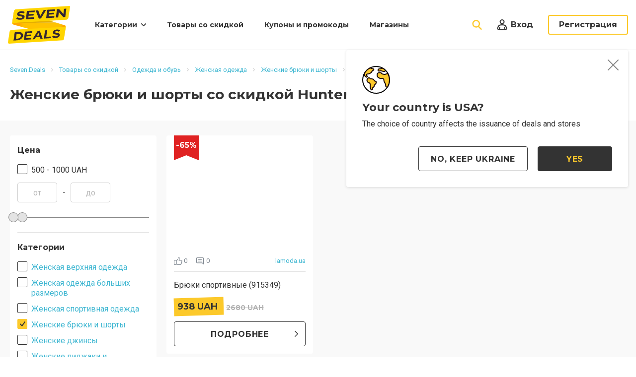

--- FILE ---
content_type: text/html; charset=UTF-8
request_url: https://seven.deals/ru-ua/deals/apparel/womens-clothes/pants-shorts/hunter
body_size: 19969
content:
<!DOCTYPE html>
<html lang="ru-ua" prefix="og:http://ogp.me/ns#">
<head>
    <!-- Google Tag Manager -->
    <script type="1c0e20af7dd4ef72a989e075-text/javascript">(function (w, d, s, l, i) {
            w[l] = w[l] || [];
            w[l].push({
                'gtm.start':
                    new Date().getTime(), event: 'gtm.js'
            });
            var f = d.getElementsByTagName(s)[0],
                j = d.createElement(s), dl = l != 'dataLayer' ? '&l=' + l : '';
            j.async = true;
            j.src =
                'https://www.googletagmanager.com/gtm.js?id=' + i + dl;
            f.parentNode.insertBefore(j, f);
        })(window, document, 'script', 'dataLayer', 'GTM-TP3BPXZ');</script>
    <!-- End Google Tag Manager -->
    <meta charset="UTF-8">
    <link rel="dns-prefetch" href="//seven.deals/">
    <link rel="dns-prefetch" href="//fonts.gstatic.com/">
    <link rel="dns-prefetch" href="//tpc.googlesyndication.com/">
    <link rel="dns-prefetch" href="//pagead2.googlesyndication.com/">
    <link rel="dns-prefetch" href="//stx.seven.deals/">
    <link rel="dns-prefetch" href="//googleads.g.doubleclick.net/">
    <link rel="dns-prefetch" href="//www.google-analytics.com/">
    <link rel="dns-prefetch" href="//www.googletagservices.com/">
    <link rel="dns-prefetch" href="//fonts.googleapis.com/">
    <link rel="dns-prefetch" href="//www.gstatic.com/">
    <link rel="dns-prefetch" href="//adservice.google.com/">
    <link rel="dns-prefetch" href="//www.google.com/">
    <link rel="dns-prefetch" href="//ajax.cloudflare.com/">
    <link rel="dns-prefetch" href="//www.googletagmanager.com/">
    <link rel="dns-prefetch" href="//partner.googleadservices.com/">
    <link rel="dns-prefetch" href="//ajax.googleapis.com/">
    <link rel="dns-prefetch" href="//stats.g.doubleclick.net/">
    <meta name="viewport" content="width=device-width, initial-scale=1, maximum-scale=1.0, user-scalable=no">
    <link rel="apple-touch-icon" sizes="180x180" href="/favicon/apple-touch-icon.png">
    <link rel="icon" type="image/png" sizes="16x16" href="/favicon/favicon-16x16.png">
    <link rel="manifest" href="/favicon/site.webmanifest">
    <link rel="mask-icon" href="/favicon/safari-pinned-tab.svg" color="#5bbad5">
    <link rel="shortcut icon" href="/favicon/favicon.ico">
    <meta name="msapplication-TileColor" content="#333333">
    <meta name="msapplication-config" content="/favicon/browserconfig.xml">
    <meta name="theme-color" content="#333333">
                        <meta name="robots" content="index,follow"/>
        <meta name="csrf-param" content="_csrf-frontend">
<meta name="csrf-token" content="Nd6wiDArcfL5nxLhHdJeSxJrfEIrHdGivnR1cFKv84537f-xBG8FwJ3GZJN2jTchWy4NLmF6l9DKEUY8Ntu64w==">
    <title>Женские брюки и шорты со скидкой Hunter: купить по низкой цене в Украине | Seven.Deals</title>
    <meta name="description" content="Женские брюки и шорты со скидкой Hunter по низкой цене с доставкой по Украине: покупай модную одежду по акциям и экономь вместе с Seven.Deals! Отзывы, качество и быстрая доставка!">
<meta property="og:title" content="Женские брюки и шорты со скидкой Hunter: купить по низкой цене в Украине | Seven.Deals">
<meta property="og:type" content="website">
<meta property="og:url" content="http://seven.deals/ru-ua/deals/apparel/womens-clothes/pants-shorts/hunter">
<meta property="og:description" content="На Seven.Deals собраны лучшие скидки, купоны, промокоды и акции топовых интернет-магазинов и сервисов Украины! Низкие цены на товары и услуги, спецпредложения и горящие распродажи! Ежедневное пополнение базы скидок на Seven.Deals.">
<meta property="og:locale" content="ru_UA">
<meta property="og:image" content="https://seven.deals/img/logo.png">
<link href="https://seven.deals/ru-ua/deals/apparel/womens-clothes/pants-shorts/hunter" rel="canonical">
<link href="/css/app.min.css?a22609b9cb49450f" rel="stylesheet">            <script type="1c0e20af7dd4ef72a989e075-text/javascript">
            WebFontConfig = {
                google: {families: ['Montserrat:400,400i,700,700i,cyrillic-ext', 'Roboto:400,400i,700,700,cyrillic-ext&display=swap']}
            };

            (function (d) {
                var wf = d.createElement('script'), s = d.scripts[0];
                wf.src = 'https://ajax.googleapis.com/ajax/libs/webfont/1.6.26/webfont.js';
                wf.async = true;
                s.parentNode.insertBefore(wf, s);
            })(document);
        </script>
        <script data-ad-client="ca-pub-7635126548465920" async src="https://pagead2.googlesyndication.com/pagead/js/adsbygoogle.js" type="1c0e20af7dd4ef72a989e075-text/javascript"></script>
</head>
<body>
<!-- Google Tag Manager (noscript) -->
<noscript>
    <iframe src="https://www.googletagmanager.com/ns.html?id=GTM-TP3BPXZ"
            height="0" width="0" style="display:none;visibility:hidden"></iframe>
</noscript>
<!-- End Google Tag Manager (noscript) -->
<script type="application/ld+json"> {
        "@context": "http://schema.org",
        "@type": "Organization",
        "url": "https://seven.deals/",
        "logo": "https://seven.deals/img/logo.png"
    }

</script>
<script type="1c0e20af7dd4ef72a989e075-text/javascript">
    var userId = 11007377;
</script>
<header>
    <div class="container">
        <a title="Скидки, купоны и промокоды | Seven.Deals" href="https://seven.deals/ru-ua" class="logo"></a>
        <button type="button" class="nav-mobile-button"></button>
        <nav class="nav">
            <div class="nav-box">
                <div class="nav-close-back">
                    <button type="button" class="nav-close"></button>
                </div>
                <ul>
                    <li class="nav-parent nav-close-box">

                                                    <span>Категории</span>
<div class="nav-dropdown">
    <button type="button" class="nav-close"></button>
    <div class="nav-category-list">
        <div class="nav-close-back">
            <button type="button" class="nav-back"></button>
            <button type="button" class="nav-close"></button>
        </div>
        <span>Категории</span>
        <ul>
                                            <li>
                    <a href="https://seven.deals/ru-ua/deals/apparel" class="nav-category-link nav-clothes-footwear"
                       data-subnav="nav-6">Одежда и обувь</a>
                </li>
                                            <li>
                    <a href="https://seven.deals/ru-ua/deals/tech" class="nav-category-link nav-electronics"
                       data-subnav="nav-12">Бытовая техника и электроника</a>
                </li>
                                            <li>
                    <a href="https://seven.deals/ru-ua/deals/accessories" class="nav-category-link nav-accessories"
                       data-subnav="nav-2">Аксессуары</a>
                </li>
                                            <li>
                    <a href="https://seven.deals/ru-ua/deals/home-garden" class="nav-category-link nav-housing"
                       data-subnav="nav-3">Товары для дома и сада</a>
                </li>
                                            <li>
                    <a href="https://seven.deals/ru-ua/deals/sport" class="nav-category-link nav-sport"
                       data-subnav="nav-9">Спорт и активный отдых</a>
                </li>
                                            <li>
                    <a href="https://seven.deals/ru-ua/deals/tools" class="nav-category-link nav-tools"
                       data-subnav="nav-5">Инструменты</a>
                </li>
                                            <li>
                    <a href="https://seven.deals/ru-ua/deals/jewelry-watches" class="nav-category-link nav-watches-jewelery"
                       data-subnav="nav-11">Ювелирные изделия и часы</a>
                </li>
                    </ul>
        <a href="https://seven.deals/ru-ua/deals/categories" class="nav-category-link nav-all">Все категории товаров</a>
    </div>

                    <div class="nav-category nav-close-box" id="nav-6">
            <div class="nav-close-back">
                <button type="button" class="nav-back"></button>
                <button type="button" class="nav-close"></button>
            </div>
            <div class="nav-category-header">
                Одежда и обувь            </div>
            <div class="nav-category-row">
                <div class="nav-category-col">
                    <ul class="nav-category-first">
                                                                                <li>
                                <a href="https://seven.deals/ru-ua/deals/apparel/womens-clothes"
                                   data-subnav="subnav-1886" class="parent">Женская одежда <span>(1294)</span></a>
                            </li>
                                                                                <li>
                                <a href="https://seven.deals/ru-ua/deals/apparel/mens-clothes"
                                   data-subnav="subnav-1878" class="parent">Мужская одежда <span>(588)</span></a>
                            </li>
                                                                                <li>
                                <a href="https://seven.deals/ru-ua/deals/apparel/shoes"
                                   data-subnav="subnav-1898" class="parent">Обувь <span>(371)</span></a>
                            </li>
                                                                                <li>
                                <a href="https://seven.deals/ru-ua/deals/apparel/kids-clothes"
                                   data-subnav="subnav-1876">Детская одежда <span>(124)</span></a>
                            </li>
                                            </ul>
                </div>
                <div class="nav-category-col">
                                                                                                <div class="nav-category-second nav-close-box" data-subnav="subnav-1886">
                                <div class="nav-close-back">
                                    <button type="button" class="nav-back"></button>
                                    <button type="button" class="nav-close"></button>
                                </div>
                                <span>Женская одежда</span>
                                <ul>
                                                                                                                    <li>
                                            <a href="https://seven.deals/ru-ua/deals/apparel/womens-clothes/outwear">Женская верхняя одежда <span>(237)</span></a>
                                        </li>
                                                                                                                    <li>
                                            <a href="https://seven.deals/ru-ua/deals/apparel/womens-clothes/plus-sizes">Женская одежда больших размеров <span>(110)</span></a>
                                        </li>
                                                                                                                    <li>
                                            <a href="https://seven.deals/ru-ua/deals/apparel/womens-clothes/activewear">Женская спортивная одежда <span>(70)</span></a>
                                        </li>
                                                                                                                    <li>
                                            <a href="https://seven.deals/ru-ua/deals/apparel/womens-clothes/pants-shorts">Женские брюки и шорты <span>(124)</span></a>
                                        </li>
                                                                                                                    <li>
                                            <a href="https://seven.deals/ru-ua/deals/apparel/womens-clothes/jeans">Женские джинсы <span>(63)</span></a>
                                        </li>
                                                                                                                    <li>
                                            <a href="https://seven.deals/ru-ua/deals/apparel/womens-clothes/womens-jackets-suits">Женские пиджаки и костюмы <span>(34)</span></a>
                                        </li>
                                                                                                                    <li>
                                            <a href="https://seven.deals/ru-ua/deals/apparel/womens-clothes/pajamas-loungewear">Женские пижамы и ночнушки <span>(4)</span></a>
                                        </li>
                                                                                                                    <li>
                                            <a href="https://seven.deals/ru-ua/deals/apparel/womens-clothes/womens-sweaters-cardigans-sweatshirts">Женские свитеры, кардиганы и кофты <span>(283)</span></a>
                                        </li>
                                                                                                                    <li>
                                            <a href="https://seven.deals/ru-ua/deals/apparel/womens-clothes/shirts">Женские футболки, майки и рубашки <span>(160)</span></a>
                                        </li>
                                                                                                                    <li>
                                            <a href="https://seven.deals/ru-ua/deals/apparel/womens-clothes/lingerie">Женское нижнее белье <span>(24)</span></a>
                                        </li>
                                                                                                                    <li>
                                            <a href="https://seven.deals/ru-ua/deals/apparel/womens-clothes/swimwear">Купальники <span>(19)</span></a>
                                        </li>
                                                                                                                    <li>
                                            <a href="https://seven.deals/ru-ua/deals/apparel/womens-clothes/maternity">Одежда для беременных <span>(13)</span></a>
                                        </li>
                                                                                                                    <li>
                                            <a href="https://seven.deals/ru-ua/deals/apparel/womens-clothes/dresses-skirts">Платья и юбки <span>(153)</span></a>
                                        </li>
                                                                    </ul>
                            </div>
                                                                                                                        <div class="nav-category-second nav-close-box" data-subnav="subnav-1878">
                                <div class="nav-close-back">
                                    <button type="button" class="nav-back"></button>
                                    <button type="button" class="nav-close"></button>
                                </div>
                                <span>Мужская одежда</span>
                                <ul>
                                                                                                                    <li>
                                            <a href="https://seven.deals/ru-ua/deals/apparel/mens-clothes/outwear">Мужская верхняя одежда <span>(126)</span></a>
                                        </li>
                                                                                                                    <li>
                                            <a href="https://seven.deals/ru-ua/deals/apparel/mens-clothes/athletic-wear">Мужская спортивная одежда <span>(103)</span></a>
                                        </li>
                                                                                                                    <li>
                                            <a href="https://seven.deals/ru-ua/deals/apparel/mens-clothes/pants-shorts">Мужские брюки и шорты <span>(45)</span></a>
                                        </li>
                                                                                                                    <li>
                                            <a href="https://seven.deals/ru-ua/deals/apparel/mens-clothes/jeans">Мужские джинсы <span>(28)</span></a>
                                        </li>
                                                                                                                    <li>
                                            <a href="https://seven.deals/ru-ua/deals/apparel/mens-clothes/mens-jackets-suits">Мужские пиджаки и костюмы <span>(17)</span></a>
                                        </li>
                                                                                                                    <li>
                                            <a href="https://seven.deals/ru-ua/deals/apparel/mens-clothes/pajamas-loungewear">Мужские пижамы <span>(1)</span></a>
                                        </li>
                                                                                                                    <li>
                                            <a href="https://seven.deals/ru-ua/deals/apparel/mens-clothes/mens-sweaters">Мужские свитеры, кардиганы и кофты <span>(168)</span></a>
                                        </li>
                                                                                                                    <li>
                                            <a href="https://seven.deals/ru-ua/deals/apparel/mens-clothes/shirts">Мужские футболки, майки и рубашки <span>(99)</span></a>
                                        </li>
                                                                                                                    <li>
                                            <a href="https://seven.deals/ru-ua/deals/apparel/mens-clothes/underwear-socks">Мужское белье и носки <span>(1)</span></a>
                                        </li>
                                                                    </ul>
                            </div>
                                                                                                                        <div class="nav-category-second nav-close-box" data-subnav="subnav-1898">
                                <div class="nav-close-back">
                                    <button type="button" class="nav-back"></button>
                                    <button type="button" class="nav-close"></button>
                                </div>
                                <span>Обувь</span>
                                <ul>
                                                                                                                    <li>
                                            <a href="https://seven.deals/ru-ua/deals/apparel/shoes/baby-kids">Детская обувь <span>(38)</span></a>
                                        </li>
                                                                                                                    <li>
                                            <a href="https://seven.deals/ru-ua/deals/apparel/shoes/womens">Женская обувь <span>(232)</span></a>
                                        </li>
                                                                                                                    <li>
                                            <a href="https://seven.deals/ru-ua/deals/apparel/shoes/mens">Мужская обувь <span>(101)</span></a>
                                        </li>
                                                                    </ul>
                            </div>
                                                                                                                                </div>
            </div>
        </div>
                    <div class="nav-category nav-close-box" id="nav-12">
            <div class="nav-close-back">
                <button type="button" class="nav-back"></button>
                <button type="button" class="nav-close"></button>
            </div>
            <div class="nav-category-header">
                Бытовая техника и электроника            </div>
            <div class="nav-category-row">
                <div class="nav-category-col">
                    <ul class="nav-category-first">
                                                                                <li>
                                <a href="https://seven.deals/ru-ua/deals/tech/accessories"
                                   data-subnav="subnav-1937" class="parent">Аксессуары для бытовой техники <span>(1)</span></a>
                            </li>
                                            </ul>
                </div>
                <div class="nav-category-col">
                                                                                                <div class="nav-category-second nav-close-box" data-subnav="subnav-1937">
                                <div class="nav-close-back">
                                    <button type="button" class="nav-back"></button>
                                    <button type="button" class="nav-close"></button>
                                </div>
                                <span>Аксессуары для бытовой техники</span>
                                <ul>
                                                                                                                    <li>
                                            <a href="https://seven.deals/ru-ua/deals/tech/accessories/batteries">Аккумуляторы и батарейки <span>(1)</span></a>
                                        </li>
                                                                    </ul>
                            </div>
                                                            </div>
            </div>
        </div>
                    <div class="nav-category nav-close-box" id="nav-2">
            <div class="nav-close-back">
                <button type="button" class="nav-back"></button>
                <button type="button" class="nav-close"></button>
            </div>
            <div class="nav-category-header">
                Аксессуары            </div>
            <div class="nav-category-row">
                <div class="nav-category-col">
                    <ul class="nav-category-first">
                                                                                <li>
                                <a href="https://seven.deals/ru-ua/deals/accessories/hats"
                                   data-subnav="subnav-1873">Головные уборы <span>(32)</span></a>
                            </li>
                                                                                <li>
                                <a href="https://seven.deals/ru-ua/deals/accessories/umbrellas"
                                   data-subnav="subnav-2088">Зонты <span>(6)</span></a>
                            </li>
                                                                                <li>
                                <a href="https://seven.deals/ru-ua/deals/accessories/glasses"
                                   data-subnav="subnav-1872">Очки <span>(1)</span></a>
                            </li>
                                                                                <li>
                                <a href="https://seven.deals/ru-ua/deals/accessories/belts-suspenders"
                                   data-subnav="subnav-2086">Ремни и подтяжки <span>(1)</span></a>
                            </li>
                                                                                <li>
                                <a href="https://seven.deals/ru-ua/deals/accessories/handbags"
                                   data-subnav="subnav-1871">Сумки, рюкзаки и кошельки <span>(138)</span></a>
                            </li>
                                                                                <li>
                                <a href="https://seven.deals/ru-ua/deals/accessories/scarves-ties-gloves"
                                   data-subnav="subnav-2087">Шарфы, галстуки и перчатки <span>(38)</span></a>
                            </li>
                                            </ul>
                </div>
                <div class="nav-category-col">
                                                                                                                                                                                                                                                                                                                                                                                                                                                            </div>
            </div>
        </div>
                    <div class="nav-category nav-close-box" id="nav-3">
            <div class="nav-close-back">
                <button type="button" class="nav-back"></button>
                <button type="button" class="nav-close"></button>
            </div>
            <div class="nav-category-header">
                Товары для дома и сада            </div>
            <div class="nav-category-row">
                <div class="nav-category-col">
                    <ul class="nav-category-first">
                                                                                <li>
                                <a href="https://seven.deals/ru-ua/deals/home-garden/bed-bath"
                                   data-subnav="subnav-1977" class="parent">Матрасы и домашний текстиль <span>(1)</span></a>
                            </li>
                                                                                <li>
                                <a href="https://seven.deals/ru-ua/deals/home-garden/home-decor"
                                   data-subnav="subnav-1989" class="parent">Товары для домашнего декора <span>(2)</span></a>
                            </li>
                                            </ul>
                </div>
                <div class="nav-category-col">
                                                                                                <div class="nav-category-second nav-close-box" data-subnav="subnav-1977">
                                <div class="nav-close-back">
                                    <button type="button" class="nav-back"></button>
                                    <button type="button" class="nav-close"></button>
                                </div>
                                <span>Матрасы и домашний текстиль</span>
                                <ul>
                                                                                                                    <li>
                                            <a href="https://seven.deals/ru-ua/deals/home-garden/bed-bath/towels">Полотенца <span>(1)</span></a>
                                        </li>
                                                                    </ul>
                            </div>
                                                                                                                        <div class="nav-category-second nav-close-box" data-subnav="subnav-1989">
                                <div class="nav-close-back">
                                    <button type="button" class="nav-back"></button>
                                    <button type="button" class="nav-close"></button>
                                </div>
                                <span>Товары для домашнего декора</span>
                                <ul>
                                                                                                                    <li>
                                            <a href="https://seven.deals/ru-ua/deals/home-garden/home-decor/slipcovers">Декоративные чехлы <span>(1)</span></a>
                                        </li>
                                                                                                                    <li>
                                            <a href="https://seven.deals/ru-ua/deals/home-garden/home-decor/holiday">Праздничные украшения <span>(1)</span></a>
                                        </li>
                                                                    </ul>
                            </div>
                                                            </div>
            </div>
        </div>
                    <div class="nav-category nav-close-box" id="nav-9">
            <div class="nav-close-back">
                <button type="button" class="nav-back"></button>
                <button type="button" class="nav-close"></button>
            </div>
            <div class="nav-category-header">
                Спорт и активный отдых            </div>
            <div class="nav-category-row">
                <div class="nav-category-col">
                    <ul class="nav-category-first">
                                                                                <li>
                                <a href="https://seven.deals/ru-ua/deals/sport/sportswear-gear"
                                   data-subnav="subnav-2043" class="parent">Спортивная форма и экипировка <span>(2)</span></a>
                            </li>
                                                                                <li>
                                <a href="https://seven.deals/ru-ua/deals/sport/sport-games"
                                   data-subnav="subnav-2033" class="parent">Спортивные игры <span>(6)</span></a>
                            </li>
                                            </ul>
                </div>
                <div class="nav-category-col">
                                                                                                <div class="nav-category-second nav-close-box" data-subnav="subnav-2043">
                                <div class="nav-close-back">
                                    <button type="button" class="nav-back"></button>
                                    <button type="button" class="nav-close"></button>
                                </div>
                                <span>Спортивная форма и экипировка</span>
                                <ul>
                                                                                                                    <li>
                                            <a href="https://seven.deals/ru-ua/deals/sport/sportswear-gear/mma-boxing">Товары для единоборств <span>(1)</span></a>
                                        </li>
                                                                                                                    <li>
                                            <a href="https://seven.deals/ru-ua/deals/sport/sportswear-gear/yoga-pilates">Товары для йоги и пилатеса <span>(1)</span></a>
                                        </li>
                                                                    </ul>
                            </div>
                                                                                                                        <div class="nav-category-second nav-close-box" data-subnav="subnav-2033">
                                <div class="nav-close-back">
                                    <button type="button" class="nav-back"></button>
                                    <button type="button" class="nav-close"></button>
                                </div>
                                <span>Спортивные игры</span>
                                <ul>
                                                                                                                    <li>
                                            <a href="https://seven.deals/ru-ua/deals/sport/sport-games/water-sports">Товары для водного спорта <span>(1)</span></a>
                                        </li>
                                                                                                                    <li>
                                            <a href="https://seven.deals/ru-ua/deals/sport/sport-games/tennis">Товары для тенниса <span>(4)</span></a>
                                        </li>
                                                                                                                    <li>
                                            <a href="https://seven.deals/ru-ua/deals/sport/sport-games/football">Футбол <span>(1)</span></a>
                                        </li>
                                                                    </ul>
                            </div>
                                                            </div>
            </div>
        </div>
                    <div class="nav-category nav-close-box" id="nav-5">
            <div class="nav-close-back">
                <button type="button" class="nav-back"></button>
                <button type="button" class="nav-close"></button>
            </div>
            <div class="nav-category-header">
                Инструменты            </div>
            <div class="nav-category-row">
                <div class="nav-category-col">
                    <ul class="nav-category-first">
                                                                                <li>
                                <a href="https://seven.deals/ru-ua/deals/tools/sets"
                                   data-subnav="subnav-2006">Наборы инструментов <span>(2)</span></a>
                            </li>
                                            </ul>
                </div>
                <div class="nav-category-col">
                                                                                                        </div>
            </div>
        </div>
                    <div class="nav-category nav-close-box" id="nav-11">
            <div class="nav-close-back">
                <button type="button" class="nav-back"></button>
                <button type="button" class="nav-close"></button>
            </div>
            <div class="nav-category-header">
                Ювелирные изделия и часы            </div>
            <div class="nav-category-row">
                <div class="nav-category-col">
                    <ul class="nav-category-first">
                                                                                <li>
                                <a href="https://seven.deals/ru-ua/deals/jewelry-watches/watches"
                                   data-subnav="subnav-1959" class="parent">Наручные часы <span>(9)</span></a>
                            </li>
                                                                                <li>
                                <a href="https://seven.deals/ru-ua/deals/jewelry-watches/jewelry"
                                   data-subnav="subnav-1952" class="parent">Ювелирные изделия <span>(81)</span></a>
                            </li>
                                            </ul>
                </div>
                <div class="nav-category-col">
                                                                                                <div class="nav-category-second nav-close-box" data-subnav="subnav-1959">
                                <div class="nav-close-back">
                                    <button type="button" class="nav-back"></button>
                                    <button type="button" class="nav-close"></button>
                                </div>
                                <span>Наручные часы</span>
                                <ul>
                                                                                                                    <li>
                                            <a href="https://seven.deals/ru-ua/deals/jewelry-watches/watches/womens">Женские наручные часы <span>(4)</span></a>
                                        </li>
                                                                                                                    <li>
                                            <a href="https://seven.deals/ru-ua/deals/jewelry-watches/watches/mens">Мужские наручные часы <span>(5)</span></a>
                                        </li>
                                                                    </ul>
                            </div>
                                                                                                                        <div class="nav-category-second nav-close-box" data-subnav="subnav-1952">
                                <div class="nav-close-back">
                                    <button type="button" class="nav-back"></button>
                                    <button type="button" class="nav-close"></button>
                                </div>
                                <span>Ювелирные изделия</span>
                                <ul>
                                                                                                                    <li>
                                            <a href="https://seven.deals/ru-ua/deals/jewelry-watches/jewelry/bracelets">Браслеты <span>(22)</span></a>
                                        </li>
                                                                                                                    <li>
                                            <a href="https://seven.deals/ru-ua/deals/jewelry-watches/jewelry/rings">Кольца <span>(15)</span></a>
                                        </li>
                                                                                                                    <li>
                                            <a href="https://seven.deals/ru-ua/deals/jewelry-watches/jewelry/mens">Мужские украшения и запонки <span>(10)</span></a>
                                        </li>
                                                                                                                    <li>
                                            <a href="https://seven.deals/ru-ua/deals/jewelry-watches/jewelry/necklaces-pendants">Ожерелья и подвески <span>(17)</span></a>
                                        </li>
                                                                                                                    <li>
                                            <a href="https://seven.deals/ru-ua/deals/jewelry-watches/jewelry/earring">Серьги <span>(15)</span></a>
                                        </li>
                                                                                                                    <li>
                                            <a href="https://seven.deals/ru-ua/deals/jewelry-watches/jewelry/beads-charms">Шармы и бусины для браслетов <span>(2)</span></a>
                                        </li>
                                                                    </ul>
                            </div>
                                                            </div>
            </div>
        </div>
    </div>                                                </li>
                    <li>
                        <a href="https://seven.deals/ru-ua/deals">Товары со скидкой</a>
                    </li>
                    <li>
                        <a href="https://seven.deals/ru-ua/coupons">Купоны и промокоды</a>
                    </li>
                    <li>
                        <a href="https://seven.deals/ru-ua/stores">Магазины</a>
                    </li>
                    <li class="nav-login">
                        <button type="button" class="nav-login-button popup-open" data-sign-in-popup
                                data-popup-url="https://seven.deals/ru-ua/users/sign-in">Вход</button>
                    </li>
                                    </ul>
            </div>
        </nav>
        <div class="search">
            <button type="button" data-close-search class="search-close"></button>
            <form action="https://seven.deals/ru-ua/search" class="search-form" method="get" data-live-search-form autocomplete="off">
                <input type="text" class="search-input" data-live-search-text name="text" placeholder="Поиск...">
                <input type="submit" class="search-go" value="">
            </form>
            <div class="search-hint">
                <div data-live-search-results>
                                    </div>
                <div data-live-search-all-results style="display: none;" class="search-hint-total">
                    <a href="https://seven.deals/ru-ua/search?text=">Посмотреть все результаты</a>
                </div>
            </div>
        </div>
        <button type="button" class="search-button"></button>
                            <button type="button" class="login-button popup-open" data-sign-in-popup data-popup-url="https://seven.deals/ru-ua/users/sign-in">
                <span>Вход</span></button>
            <button type="button" class="reg-button popup-open" onclick="if (!window.__cfRLUnblockHandlers) return false; GAEvent.openSignUpForm()" data-popup-url="https://seven.deals/ru-ua/users/sign-up" data-cf-modified-1c0e20af7dd4ef72a989e075-="">Регистрация</button>
            </div>
</header>

<div id="main-content" class="wrapper" data-pjax-container="" data-pjax-push-state>    <div class="breadcrumbs">
        <div id="breadcrumbs-container" class="container" data-pjax-container="" data-pjax-timeout="1000">        <ul class="breadcrumbs-nav" itemscope itemtype="http://schema.org/BreadcrumbList"><li itemprop='itemListElement' itemscope itemtype='http://schema.org/ListItem'><a href="https://seven.deals/ru-ua" itemprop="item"><span itemprop='name'>Seven.Deals</span></a><meta itemprop='position' content='1' /></li><li itemprop='itemListElement' itemscope itemtype='http://schema.org/ListItem'><a href="https://seven.deals/ru-ua/deals" itemprop="item"><span itemprop='name'>Товары со скидкой</span></a><meta itemprop='position' content='2' /></li><li itemprop='itemListElement' itemscope itemtype='http://schema.org/ListItem'><a href="https://seven.deals/ru-ua/deals/apparel" itemprop="item"><span itemprop='name'>Одежда и обувь</span></a><meta itemprop='position' content='3' /></li><li itemprop='itemListElement' itemscope itemtype='http://schema.org/ListItem'><a href="https://seven.deals/ru-ua/deals/apparel/womens-clothes" itemprop="item"><span itemprop='name'>Женская одежда</span></a><meta itemprop='position' content='4' /></li><li itemprop='itemListElement' itemscope itemtype='http://schema.org/ListItem'><a href="https://seven.deals/ru-ua/deals/apparel/womens-clothes/pants-shorts" itemprop="item"><span itemprop='name'>Женские брюки и шорты</span></a><meta itemprop='position' content='5' /></li><li class="active">Hunter</li>
</ul>        </div>    </div>
<section class="page-header">
    <div id="h1-container" class="container" data-pjax-container="" data-pjax-push-state>    <h1>Женские брюки и шорты со скидкой Hunter</h1>
    <div class="page-header-options">
        <div class="page-header-options-title">Сортировать:</div>
        <select name="name" data-items-sorter="1">
<option value="1" selected>По популярности</option>
<option value="2">По скидке</option>
<option value="3">По новизне</option>
<option value="4">Сначала дешевые</option>
<option value="5">Сначала дорогие</option>
</select>    </div>
    </div></section>

<section class="content">
    <div class="container flex block">
        
<aside class="sidebar" data-filter-container data-subcategories="1" data-id="filters-container">
    <div class="filter">
        <div class="filter-button-box">
            <button type="button" class="filter-button">Фильтры</button>
        </div>
                <div class="filter-box">
    <div class="filter-title">Цена</div>
    <ul class="filter-list">
                    <li>
                <input
                        data-price-filter
                        data-min="500"
                        data-max="1000"
                        type="checkbox"
                        class="checkbox"
                        id="price-filter-1"
                                        >
                <label for="price-filter-1">
                                            500 - 1000 UAH                                    </label>
            </li>
            </ul>
    <div class="filter-range">
        <input type="text" class="textfield" data-price-filter-value data-type="min" placeholder="от" value=""/>
        <input type="text" class="textfield" data-price-filter-value data-type="max" placeholder="до" value=""/>
    </div>
    <div class="filter-range-slider">
        <div class="range" data-min="938" data-max="938" data-step="5" data-start-min="938"
             data-start-max="938"></div>
    </div>
</div>        <div class="filter-box" data-categories-filter data-root="0" data-single="1">
    <div class="filter-title">Категории</div>
    <ul class="filter-list">
                    <li>
                <input class="checkbox"
                       data-active="0"
                       data-category-filter
                       data-filter="categories"
                       data-val="1889"
                       data-param="categories"
                       data-children="0"
                       data-slug="outwear"
                       data-route="apparel/womens-clothes/outwear"
                       type="checkbox" id="category_1889"
                    >
                <label for="category_1889">
                                            <a data-filter-cat-link data-filter-link href="https://seven.deals/ru-ua/deals/apparel/womens-clothes/outwear">Женская верхняя одежда</a>
                                    </label>
            </li>
                    <li>
                <input class="checkbox"
                       data-active="0"
                       data-category-filter
                       data-filter="categories"
                       data-val="1897"
                       data-param="categories"
                       data-children="0"
                       data-slug="plus-sizes"
                       data-route="apparel/womens-clothes/plus-sizes"
                       type="checkbox" id="category_1897"
                    >
                <label for="category_1897">
                                            <a data-filter-cat-link data-filter-link href="https://seven.deals/ru-ua/deals/apparel/womens-clothes/plus-sizes">Женская одежда больших размеров</a>
                                    </label>
            </li>
                    <li>
                <input class="checkbox"
                       data-active="0"
                       data-category-filter
                       data-filter="categories"
                       data-val="1887"
                       data-param="categories"
                       data-children="0"
                       data-slug="activewear"
                       data-route="apparel/womens-clothes/activewear"
                       type="checkbox" id="category_1887"
                    >
                <label for="category_1887">
                                            <a data-filter-cat-link data-filter-link href="https://seven.deals/ru-ua/deals/apparel/womens-clothes/activewear">Женская спортивная одежда</a>
                                    </label>
            </li>
                    <li>
                <input class="checkbox"
                       data-active="1"
                       data-category-filter
                       data-filter="categories"
                       data-val="1891"
                       data-param="categories"
                       data-children="0"
                       data-slug="pants-shorts"
                       data-route="apparel/womens-clothes/pants-shorts"
                       type="checkbox" id="category_1891"
                    checked>
                <label for="category_1891">
                                            <a data-filter-cat-link data-filter-link href="https://seven.deals/ru-ua/deals/apparel/womens-clothes/pants-shorts">Женские брюки и шорты</a>
                                    </label>
            </li>
                    <li>
                <input class="checkbox"
                       data-active="0"
                       data-category-filter
                       data-filter="categories"
                       data-val="1896"
                       data-param="categories"
                       data-children="0"
                       data-slug="jeans"
                       data-route="apparel/womens-clothes/jeans"
                       type="checkbox" id="category_1896"
                    >
                <label for="category_1896">
                                            <a data-filter-cat-link data-filter-link href="https://seven.deals/ru-ua/deals/apparel/womens-clothes/jeans">Женские джинсы</a>
                                    </label>
            </li>
                    <li>
                <input class="checkbox"
                       data-active="0"
                       data-category-filter
                       data-filter="categories"
                       data-val="2105"
                       data-param="categories"
                       data-children="0"
                       data-slug="womens-jackets-suits"
                       data-route="apparel/womens-clothes/womens-jackets-suits"
                       type="checkbox" id="category_2105"
                    >
                <label for="category_2105">
                                            <a data-filter-cat-link data-filter-link href="https://seven.deals/ru-ua/deals/apparel/womens-clothes/womens-jackets-suits">Женские пиджаки и костюмы</a>
                                    </label>
            </li>
                    <li>
                <input class="checkbox"
                       data-active="0"
                       data-category-filter
                       data-filter="categories"
                       data-val="1890"
                       data-param="categories"
                       data-children="0"
                       data-slug="pajamas-loungewear"
                       data-route="apparel/womens-clothes/pajamas-loungewear"
                       type="checkbox" id="category_1890"
                    >
                <label for="category_1890">
                                            <a data-filter-cat-link data-filter-link href="https://seven.deals/ru-ua/deals/apparel/womens-clothes/pajamas-loungewear">Женские пижамы и ночнушки</a>
                                    </label>
            </li>
                    <li>
                <input class="checkbox"
                       data-active="0"
                       data-category-filter
                       data-filter="categories"
                       data-val="2104"
                       data-param="categories"
                       data-children="0"
                       data-slug="womens-sweaters-cardigans-sweatshirts"
                       data-route="apparel/womens-clothes/womens-sweaters-cardigans-sweatshirts"
                       type="checkbox" id="category_2104"
                    >
                <label for="category_2104">
                                            <a data-filter-cat-link data-filter-link href="https://seven.deals/ru-ua/deals/apparel/womens-clothes/womens-sweaters-cardigans-sweatshirts">Женские свитеры, кардиганы и кофты</a>
                                    </label>
            </li>
                    <li>
                <input class="checkbox"
                       data-active="0"
                       data-category-filter
                       data-filter="categories"
                       data-val="1892"
                       data-param="categories"
                       data-children="0"
                       data-slug="shirts"
                       data-route="apparel/womens-clothes/shirts"
                       type="checkbox" id="category_1892"
                    >
                <label for="category_1892">
                                            <a data-filter-cat-link data-filter-link href="https://seven.deals/ru-ua/deals/apparel/womens-clothes/shirts">Женские футболки, майки и рубашки</a>
                                    </label>
            </li>
                    <li>
                <input class="checkbox"
                       data-active="0"
                       data-category-filter
                       data-filter="categories"
                       data-val="1893"
                       data-param="categories"
                       data-children="0"
                       data-slug="lingerie"
                       data-route="apparel/womens-clothes/lingerie"
                       type="checkbox" id="category_1893"
                    >
                <label for="category_1893">
                                            <a data-filter-cat-link data-filter-link href="https://seven.deals/ru-ua/deals/apparel/womens-clothes/lingerie">Женское нижнее белье</a>
                                    </label>
            </li>
                    <li>
                <input class="checkbox"
                       data-active="0"
                       data-category-filter
                       data-filter="categories"
                       data-val="1895"
                       data-param="categories"
                       data-children="0"
                       data-slug="swimwear"
                       data-route="apparel/womens-clothes/swimwear"
                       type="checkbox" id="category_1895"
                    >
                <label for="category_1895">
                                            <a data-filter-cat-link data-filter-link href="https://seven.deals/ru-ua/deals/apparel/womens-clothes/swimwear">Купальники</a>
                                    </label>
            </li>
                    <li>
                <input class="checkbox"
                       data-active="0"
                       data-category-filter
                       data-filter="categories"
                       data-val="1894"
                       data-param="categories"
                       data-children="0"
                       data-slug="maternity"
                       data-route="apparel/womens-clothes/maternity"
                       type="checkbox" id="category_1894"
                    >
                <label for="category_1894">
                                            <a data-filter-cat-link data-filter-link href="https://seven.deals/ru-ua/deals/apparel/womens-clothes/maternity">Одежда для беременных</a>
                                    </label>
            </li>
                    <li>
                <input class="checkbox"
                       data-active="0"
                       data-category-filter
                       data-filter="categories"
                       data-val="1888"
                       data-param="categories"
                       data-children="0"
                       data-slug="dresses-skirts"
                       data-route="apparel/womens-clothes/dresses-skirts"
                       type="checkbox" id="category_1888"
                    >
                <label for="category_1888">
                                            <a data-filter-cat-link data-filter-link href="https://seven.deals/ru-ua/deals/apparel/womens-clothes/dresses-skirts">Платья и юбки</a>
                                    </label>
            </li>
            </ul>
</div>        
<div class="filter-box">
    <div class="filter-title">Вид</div>
    <div class="simplebar">
        <ul class="filter-list">
                            <li>
                    <input type="checkbox" class="checkbox" id="type-filter-40"
                           data-active="0"
                           data-type-filter
                           data-filter="types"
                           data-val="40"
                           data-param="types"
                           data-slug="trousers"
                        >
                    <label for="type-filter-40">
                                                    <a data-filter-link
                               href="https://seven.deals/ru-ua/deals/apparel/womens-clothes/pants-shorts/trousers">Брюки</a>
                                            </label>
                </li>
                            <li>
                    <input type="checkbox" class="checkbox" id="type-filter-42"
                           data-active="0"
                           data-type-filter
                           data-filter="types"
                           data-val="42"
                           data-param="types"
                           data-slug="leggings"
                        >
                    <label for="type-filter-42">
                                                    <a data-filter-link
                               href="https://seven.deals/ru-ua/deals/apparel/womens-clothes/pants-shorts/leggings">Леггинсы</a>
                                            </label>
                </li>
                            <li>
                    <input type="checkbox" class="checkbox" id="type-filter-41"
                           data-active="0"
                           data-type-filter
                           data-filter="types"
                           data-val="41"
                           data-param="types"
                           data-slug="shorts"
                        >
                    <label for="type-filter-41">
                                                    <a data-filter-link
                               href="https://seven.deals/ru-ua/deals/apparel/womens-clothes/pants-shorts/shorts">Шорты</a>
                                            </label>
                </li>
                    </ul>
    </div>
</div>        
<div class="filter-box">
    <div class="filter-title">Бренды</div>
    <div class="simplebar">
        <ul class="filter-list">
                            <li>
                    <input type="checkbox" class="checkbox" id="brand-filter-6293"
                           data-active="0"
                           data-brand-filter
                           data-filter="brands"
                           data-val="6293"
                           data-param="brands"
                           data-slug="adl"
                        >
                    <label for="brand-filter-6293">
                                                    <a data-filter-link
                               href="https://seven.deals/ru-ua/deals/apparel/womens-clothes/pants-shorts/adl">AdL</a>
                                            </label>
                </li>
                            <li>
                    <input type="checkbox" class="checkbox" id="brand-filter-1197"
                           data-active="0"
                           data-brand-filter
                           data-filter="brands"
                           data-val="1197"
                           data-param="brands"
                           data-slug="alcott"
                        >
                    <label for="brand-filter-1197">
                                                    <a data-filter-link
                               href="https://seven.deals/ru-ua/deals/apparel/womens-clothes/pants-shorts/alcott">ALCOTT</a>
                                            </label>
                </li>
                            <li>
                    <input type="checkbox" class="checkbox" id="brand-filter-6304"
                           data-active="0"
                           data-brand-filter
                           data-filter="brands"
                           data-val="6304"
                           data-param="brands"
                           data-slug="allsaints"
                        >
                    <label for="brand-filter-6304">
                                                    <a data-filter-link
                               href="https://seven.deals/ru-ua/deals/apparel/womens-clothes/pants-shorts/allsaints">AllSaints</a>
                                            </label>
                </li>
                            <li>
                    <input type="checkbox" class="checkbox" id="brand-filter-29"
                           data-active="0"
                           data-brand-filter
                           data-filter="brands"
                           data-val="29"
                           data-param="brands"
                           data-slug="armani-exchange"
                        >
                    <label for="brand-filter-29">
                                                    <a data-filter-link
                               href="https://seven.deals/ru-ua/deals/apparel/womens-clothes/pants-shorts/armani-exchange">Armani Exchange</a>
                                            </label>
                </li>
                            <li>
                    <input type="checkbox" class="checkbox" id="brand-filter-489"
                           data-active="0"
                           data-brand-filter
                           data-filter="brands"
                           data-val="489"
                           data-param="brands"
                           data-slug="b-young"
                        >
                    <label for="brand-filter-489">
                                                    <a data-filter-link
                               href="https://seven.deals/ru-ua/deals/apparel/womens-clothes/pants-shorts/b-young">B.YOUNG</a>
                                            </label>
                </li>
                            <li>
                    <input type="checkbox" class="checkbox" id="brand-filter-6402"
                           data-active="0"
                           data-brand-filter
                           data-filter="brands"
                           data-val="6402"
                           data-param="brands"
                           data-slug="by-malene-birger"
                        >
                    <label for="brand-filter-6402">
                                                    <a data-filter-link
                               href="https://seven.deals/ru-ua/deals/apparel/womens-clothes/pants-shorts/by-malene-birger">By Malene Birger</a>
                                            </label>
                </li>
                            <li>
                    <input type="checkbox" class="checkbox" id="brand-filter-6283"
                           data-active="0"
                           data-brand-filter
                           data-filter="brands"
                           data-val="6283"
                           data-param="brands"
                           data-slug="by-swan"
                        >
                    <label for="brand-filter-6283">
                                                    <a data-filter-link
                               href="https://seven.deals/ru-ua/deals/apparel/womens-clothes/pants-shorts/by-swan">By Swan</a>
                                            </label>
                </li>
                            <li>
                    <input type="checkbox" class="checkbox" id="brand-filter-2295"
                           data-active="0"
                           data-brand-filter
                           data-filter="brands"
                           data-val="2295"
                           data-param="brands"
                           data-slug="care-of-you"
                        >
                    <label for="brand-filter-2295">
                                                    <a data-filter-link
                               href="https://seven.deals/ru-ua/deals/apparel/womens-clothes/pants-shorts/care-of-you">CARE OF YOU</a>
                                            </label>
                </li>
                            <li>
                    <input type="checkbox" class="checkbox" id="brand-filter-6400"
                           data-active="0"
                           data-brand-filter
                           data-filter="brands"
                           data-val="6400"
                           data-param="brands"
                           data-slug="chiara-ferragni-collection"
                        >
                    <label for="brand-filter-6400">
                                                    <a data-filter-link
                               href="https://seven.deals/ru-ua/deals/apparel/womens-clothes/pants-shorts/chiara-ferragni-collection">Chiara Ferragni Collection</a>
                                            </label>
                </li>
                            <li>
                    <input type="checkbox" class="checkbox" id="brand-filter-6225"
                           data-active="0"
                           data-brand-filter
                           data-filter="brands"
                           data-val="6225"
                           data-param="brands"
                           data-slug="code"
                        >
                    <label for="brand-filter-6225">
                                                    <a data-filter-link
                               href="https://seven.deals/ru-ua/deals/apparel/womens-clothes/pants-shorts/code">Code</a>
                                            </label>
                </li>
                            <li>
                    <input type="checkbox" class="checkbox" id="brand-filter-6512"
                           data-active="0"
                           data-brand-filter
                           data-filter="brands"
                           data-val="6512"
                           data-param="brands"
                           data-slug="das"
                        >
                    <label for="brand-filter-6512">
                                                    <a data-filter-link
                               href="https://seven.deals/ru-ua/deals/apparel/womens-clothes/pants-shorts/das">DAS</a>
                                            </label>
                </li>
                            <li>
                    <input type="checkbox" class="checkbox" id="brand-filter-6168"
                           data-active="0"
                           data-brand-filter
                           data-filter="brands"
                           data-val="6168"
                           data-param="brands"
                           data-slug="dasti"
                        >
                    <label for="brand-filter-6168">
                                                    <a data-filter-link
                               href="https://seven.deals/ru-ua/deals/apparel/womens-clothes/pants-shorts/dasti">Dasti</a>
                                            </label>
                </li>
                            <li>
                    <input type="checkbox" class="checkbox" id="brand-filter-386"
                           data-active="0"
                           data-brand-filter
                           data-filter="brands"
                           data-val="386"
                           data-param="brands"
                           data-slug="desigual"
                        >
                    <label for="brand-filter-386">
                                                    <a data-filter-link
                               href="https://seven.deals/ru-ua/deals/apparel/womens-clothes/pants-shorts/desigual">Desigual</a>
                                            </label>
                </li>
                            <li>
                    <input type="checkbox" class="checkbox" id="brand-filter-2259"
                           data-active="0"
                           data-brand-filter
                           data-filter="brands"
                           data-val="2259"
                           data-param="brands"
                           data-slug="dorothee-schumacher"
                        >
                    <label for="brand-filter-2259">
                                                    <a data-filter-link
                               href="https://seven.deals/ru-ua/deals/apparel/womens-clothes/pants-shorts/dorothee-schumacher">Dorothee Schumacher</a>
                                            </label>
                </li>
                            <li>
                    <input type="checkbox" class="checkbox" id="brand-filter-6138"
                           data-active="0"
                           data-brand-filter
                           data-filter="brands"
                           data-val="6138"
                           data-param="brands"
                           data-slug="dorothy-perkins"
                        >
                    <label for="brand-filter-6138">
                                                    <a data-filter-link
                               href="https://seven.deals/ru-ua/deals/apparel/womens-clothes/pants-shorts/dorothy-perkins">Dorothy Perkins</a>
                                            </label>
                </li>
                            <li>
                    <input type="checkbox" class="checkbox" id="brand-filter-1778"
                           data-active="0"
                           data-brand-filter
                           data-filter="brands"
                           data-val="1778"
                           data-param="brands"
                           data-slug="elisabetta-franchi"
                        >
                    <label for="brand-filter-1778">
                                                    <a data-filter-link
                               href="https://seven.deals/ru-ua/deals/apparel/womens-clothes/pants-shorts/elisabetta-franchi">ELISABETTA FRANCHI</a>
                                            </label>
                </li>
                            <li>
                    <input type="checkbox" class="checkbox" id="brand-filter-10"
                           data-active="0"
                           data-brand-filter
                           data-filter="brands"
                           data-val="10"
                           data-param="brands"
                           data-slug="emporio-armani"
                        >
                    <label for="brand-filter-10">
                                                    <a data-filter-link
                               href="https://seven.deals/ru-ua/deals/apparel/womens-clothes/pants-shorts/emporio-armani">Emporio Armani</a>
                                            </label>
                </li>
                            <li>
                    <input type="checkbox" class="checkbox" id="brand-filter-956"
                           data-active="0"
                           data-brand-filter
                           data-filter="brands"
                           data-val="956"
                           data-param="brands"
                           data-slug="faith-connexion"
                        >
                    <label for="brand-filter-956">
                                                    <a data-filter-link
                               href="https://seven.deals/ru-ua/deals/apparel/womens-clothes/pants-shorts/faith-connexion">Faith Connexion</a>
                                            </label>
                </li>
                            <li>
                    <input type="checkbox" class="checkbox" id="brand-filter-2876"
                           data-active="0"
                           data-brand-filter
                           data-filter="brands"
                           data-val="2876"
                           data-param="brands"
                           data-slug="g-g"
                        >
                    <label for="brand-filter-2876">
                                                    <a data-filter-link
                               href="https://seven.deals/ru-ua/deals/apparel/womens-clothes/pants-shorts/g-g">G&G</a>
                                            </label>
                </li>
                            <li>
                    <input type="checkbox" class="checkbox" id="brand-filter-6278"
                           data-active="0"
                           data-brand-filter
                           data-filter="brands"
                           data-val="6278"
                           data-param="brands"
                           data-slug="g-star"
                        >
                    <label for="brand-filter-6278">
                                                    <a data-filter-link
                               href="https://seven.deals/ru-ua/deals/apparel/womens-clothes/pants-shorts/g-star">G-Star</a>
                                            </label>
                </li>
                            <li>
                    <input type="checkbox" class="checkbox" id="brand-filter-884"
                           data-active="0"
                           data-brand-filter
                           data-filter="brands"
                           data-val="884"
                           data-param="brands"
                           data-slug="galvanni"
                        >
                    <label for="brand-filter-884">
                                                    <a data-filter-link
                               href="https://seven.deals/ru-ua/deals/apparel/womens-clothes/pants-shorts/galvanni">Galvanni</a>
                                            </label>
                </li>
                            <li>
                    <input type="checkbox" class="checkbox" id="brand-filter-1030"
                           data-active="0"
                           data-brand-filter
                           data-filter="brands"
                           data-val="1030"
                           data-param="brands"
                           data-slug="gant"
                        >
                    <label for="brand-filter-1030">
                                                    <a data-filter-link
                               href="https://seven.deals/ru-ua/deals/apparel/womens-clothes/pants-shorts/gant">Gant</a>
                                            </label>
                </li>
                            <li>
                    <input type="checkbox" class="checkbox" id="brand-filter-1807"
                           data-active="0"
                           data-brand-filter
                           data-filter="brands"
                           data-val="1807"
                           data-param="brands"
                           data-slug="gerry-weber"
                        >
                    <label for="brand-filter-1807">
                                                    <a data-filter-link
                               href="https://seven.deals/ru-ua/deals/apparel/womens-clothes/pants-shorts/gerry-weber">Gerry Weber</a>
                                            </label>
                </li>
                            <li>
                    <input type="checkbox" class="checkbox" id="brand-filter-6456"
                           data-active="0"
                           data-brand-filter
                           data-filter="brands"
                           data-val="6456"
                           data-param="brands"
                           data-slug="gregory"
                        >
                    <label for="brand-filter-6456">
                                                    <a data-filter-link
                               href="https://seven.deals/ru-ua/deals/apparel/womens-clothes/pants-shorts/gregory">Gregory</a>
                                            </label>
                </li>
                            <li>
                    <input type="checkbox" class="checkbox" id="brand-filter-6262"
                           data-active="0"
                           data-brand-filter
                           data-filter="brands"
                           data-val="6262"
                           data-param="brands"
                           data-slug="guess-jeans"
                        >
                    <label for="brand-filter-6262">
                                                    <a data-filter-link
                               href="https://seven.deals/ru-ua/deals/apparel/womens-clothes/pants-shorts/guess-jeans">Guess Jeans</a>
                                            </label>
                </li>
                            <li>
                    <input type="checkbox" class="checkbox" id="brand-filter-34"
                           data-active="1"
                           data-brand-filter
                           data-filter="brands"
                           data-val="34"
                           data-param="brands"
                           data-slug="hunter"
                        checked>
                    <label for="brand-filter-34">
                                                    <a data-filter-link
                               href="https://seven.deals/ru-ua/deals/apparel/womens-clothes/pants-shorts/hunter">Hunter</a>
                                            </label>
                </li>
                            <li>
                    <input type="checkbox" class="checkbox" id="brand-filter-931"
                           data-active="0"
                           data-brand-filter
                           data-filter="brands"
                           data-val="931"
                           data-param="brands"
                           data-slug="iceberg"
                        >
                    <label for="brand-filter-931">
                                                    <a data-filter-link
                               href="https://seven.deals/ru-ua/deals/apparel/womens-clothes/pants-shorts/iceberg">Iceberg</a>
                                            </label>
                </li>
                            <li>
                    <input type="checkbox" class="checkbox" id="brand-filter-6275"
                           data-active="0"
                           data-brand-filter
                           data-filter="brands"
                           data-val="6275"
                           data-param="brands"
                           data-slug="ichi"
                        >
                    <label for="brand-filter-6275">
                                                    <a data-filter-link
                               href="https://seven.deals/ru-ua/deals/apparel/womens-clothes/pants-shorts/ichi">Ichi</a>
                                            </label>
                </li>
                            <li>
                    <input type="checkbox" class="checkbox" id="brand-filter-1674"
                           data-active="0"
                           data-brand-filter
                           data-filter="brands"
                           data-val="1674"
                           data-param="brands"
                           data-slug="imperial"
                        >
                    <label for="brand-filter-1674">
                                                    <a data-filter-link
                               href="https://seven.deals/ru-ua/deals/apparel/womens-clothes/pants-shorts/imperial">Imperial</a>
                                            </label>
                </li>
                            <li>
                    <input type="checkbox" class="checkbox" id="brand-filter-6332"
                           data-active="0"
                           data-brand-filter
                           data-filter="brands"
                           data-val="6332"
                           data-param="brands"
                           data-slug="j-b4"
                        >
                    <label for="brand-filter-6332">
                                                    <a data-filter-link
                               href="https://seven.deals/ru-ua/deals/apparel/womens-clothes/pants-shorts/j-b4">J.B4</a>
                                            </label>
                </li>
                            <li>
                    <input type="checkbox" class="checkbox" id="brand-filter-22"
                           data-active="0"
                           data-brand-filter
                           data-filter="brands"
                           data-val="22"
                           data-param="brands"
                           data-slug="karl-lagerfeld"
                        >
                    <label for="brand-filter-22">
                                                    <a data-filter-link
                               href="https://seven.deals/ru-ua/deals/apparel/womens-clothes/pants-shorts/karl-lagerfeld">Karl Lagerfeld</a>
                                            </label>
                </li>
                            <li>
                    <input type="checkbox" class="checkbox" id="brand-filter-6287"
                           data-active="0"
                           data-brand-filter
                           data-filter="brands"
                           data-val="6287"
                           data-param="brands"
                           data-slug="koton"
                        >
                    <label for="brand-filter-6287">
                                                    <a data-filter-link
                               href="https://seven.deals/ru-ua/deals/apparel/womens-clothes/pants-shorts/koton">Koton</a>
                                            </label>
                </li>
                            <li>
                    <input type="checkbox" class="checkbox" id="brand-filter-1202"
                           data-active="0"
                           data-brand-filter
                           data-filter="brands"
                           data-val="1202"
                           data-param="brands"
                           data-slug="liu-jo"
                        >
                    <label for="brand-filter-1202">
                                                    <a data-filter-link
                               href="https://seven.deals/ru-ua/deals/apparel/womens-clothes/pants-shorts/liu-jo">Liu Jo</a>
                                            </label>
                </li>
                            <li>
                    <input type="checkbox" class="checkbox" id="brand-filter-6557"
                           data-active="0"
                           data-brand-filter
                           data-filter="brands"
                           data-val="6557"
                           data-param="brands"
                           data-slug="maaji"
                        >
                    <label for="brand-filter-6557">
                                                    <a data-filter-link
                               href="https://seven.deals/ru-ua/deals/apparel/womens-clothes/pants-shorts/maaji">Maaji</a>
                                            </label>
                </li>
                            <li>
                    <input type="checkbox" class="checkbox" id="brand-filter-6306"
                           data-active="0"
                           data-brand-filter
                           data-filter="brands"
                           data-val="6306"
                           data-param="brands"
                           data-slug="mamalicious"
                        >
                    <label for="brand-filter-6306">
                                                    <a data-filter-link
                               href="https://seven.deals/ru-ua/deals/apparel/womens-clothes/pants-shorts/mamalicious">Mamalicious</a>
                                            </label>
                </li>
                            <li>
                    <input type="checkbox" class="checkbox" id="brand-filter-896"
                           data-active="0"
                           data-brand-filter
                           data-filter="brands"
                           data-val="896"
                           data-param="brands"
                           data-slug="markus-lupfer"
                        >
                    <label for="brand-filter-896">
                                                    <a data-filter-link
                               href="https://seven.deals/ru-ua/deals/apparel/womens-clothes/pants-shorts/markus-lupfer">Markus Lupfer</a>
                                            </label>
                </li>
                            <li>
                    <input type="checkbox" class="checkbox" id="brand-filter-6461"
                           data-active="0"
                           data-brand-filter
                           data-filter="brands"
                           data-val="6461"
                           data-param="brands"
                           data-slug="massimiliano-bini"
                        >
                    <label for="brand-filter-6461">
                                                    <a data-filter-link
                               href="https://seven.deals/ru-ua/deals/apparel/womens-clothes/pants-shorts/massimiliano-bini">Massimiliano Bini</a>
                                            </label>
                </li>
                            <li>
                    <input type="checkbox" class="checkbox" id="brand-filter-1053"
                           data-active="0"
                           data-brand-filter
                           data-filter="brands"
                           data-val="1053"
                           data-param="brands"
                           data-slug="mcq-alexander-mcqueen"
                        >
                    <label for="brand-filter-1053">
                                                    <a data-filter-link
                               href="https://seven.deals/ru-ua/deals/apparel/womens-clothes/pants-shorts/mcq-alexander-mcqueen">McQ Alexander McQueen</a>
                                            </label>
                </li>
                            <li>
                    <input type="checkbox" class="checkbox" id="brand-filter-6302"
                           data-active="0"
                           data-brand-filter
                           data-filter="brands"
                           data-val="6302"
                           data-param="brands"
                           data-slug="minimally"
                        >
                    <label for="brand-filter-6302">
                                                    <a data-filter-link
                               href="https://seven.deals/ru-ua/deals/apparel/womens-clothes/pants-shorts/minimally">Minimally</a>
                                            </label>
                </li>
                            <li>
                    <input type="checkbox" class="checkbox" id="brand-filter-6173"
                           data-active="0"
                           data-brand-filter
                           data-filter="brands"
                           data-val="6173"
                           data-param="brands"
                           data-slug="miss-selfridge"
                        >
                    <label for="brand-filter-6173">
                                                    <a data-filter-link
                               href="https://seven.deals/ru-ua/deals/apparel/womens-clothes/pants-shorts/miss-selfridge">Miss Selfridge</a>
                                            </label>
                </li>
                            <li>
                    <input type="checkbox" class="checkbox" id="brand-filter-1735"
                           data-active="0"
                           data-brand-filter
                           data-filter="brands"
                           data-val="1735"
                           data-param="brands"
                           data-slug="numinou"
                        >
                    <label for="brand-filter-1735">
                                                    <a data-filter-link
                               href="https://seven.deals/ru-ua/deals/apparel/womens-clothes/pants-shorts/numinou">Numinou</a>
                                            </label>
                </li>
                            <li>
                    <input type="checkbox" class="checkbox" id="brand-filter-473"
                           data-active="0"
                           data-brand-filter
                           data-filter="brands"
                           data-val="473"
                           data-param="brands"
                           data-slug="only"
                        >
                    <label for="brand-filter-473">
                                                    <a data-filter-link
                               href="https://seven.deals/ru-ua/deals/apparel/womens-clothes/pants-shorts/only">ONLY</a>
                                            </label>
                </li>
                            <li>
                    <input type="checkbox" class="checkbox" id="brand-filter-18324"
                           data-active="0"
                           data-brand-filter
                           data-filter="brands"
                           data-val="18324"
                           data-param="brands"
                           data-slug="only-carmakoma"
                        >
                    <label for="brand-filter-18324">
                                                    <a data-filter-link
                               href="https://seven.deals/ru-ua/deals/apparel/womens-clothes/pants-shorts/only-carmakoma">Only Carmakoma</a>
                                            </label>
                </li>
                            <li>
                    <input type="checkbox" class="checkbox" id="brand-filter-6294"
                           data-active="0"
                           data-brand-filter
                           data-filter="brands"
                           data-val="6294"
                           data-param="brands"
                           data-slug="ovs"
                        >
                    <label for="brand-filter-6294">
                                                    <a data-filter-link
                               href="https://seven.deals/ru-ua/deals/apparel/womens-clothes/pants-shorts/ovs">OVS</a>
                                            </label>
                </li>
                            <li>
                    <input type="checkbox" class="checkbox" id="brand-filter-19374"
                           data-active="0"
                           data-brand-filter
                           data-filter="brands"
                           data-val="19374"
                           data-param="brands"
                           data-slug="pdk"
                        >
                    <label for="brand-filter-19374">
                                                    <a data-filter-link
                               href="https://seven.deals/ru-ua/deals/apparel/womens-clothes/pants-shorts/pdk">PDK</a>
                                            </label>
                </li>
                            <li>
                    <input type="checkbox" class="checkbox" id="brand-filter-1572"
                           data-active="0"
                           data-brand-filter
                           data-filter="brands"
                           data-val="1572"
                           data-param="brands"
                           data-slug="pinko"
                        >
                    <label for="brand-filter-1572">
                                                    <a data-filter-link
                               href="https://seven.deals/ru-ua/deals/apparel/womens-clothes/pants-shorts/pinko">Pinko</a>
                                            </label>
                </li>
                            <li>
                    <input type="checkbox" class="checkbox" id="brand-filter-1079"
                           data-active="0"
                           data-brand-filter
                           data-filter="brands"
                           data-val="1079"
                           data-param="brands"
                           data-slug="plein-sport"
                        >
                    <label for="brand-filter-1079">
                                                    <a data-filter-link
                               href="https://seven.deals/ru-ua/deals/apparel/womens-clothes/pants-shorts/plein-sport">PLEIN SPORT</a>
                                            </label>
                </li>
                            <li>
                    <input type="checkbox" class="checkbox" id="brand-filter-1640"
                           data-active="0"
                           data-brand-filter
                           data-filter="brands"
                           data-val="1640"
                           data-param="brands"
                           data-slug="rinascimento"
                        >
                    <label for="brand-filter-1640">
                                                    <a data-filter-link
                               href="https://seven.deals/ru-ua/deals/apparel/womens-clothes/pants-shorts/rinascimento">Rinascimento</a>
                                            </label>
                </li>
                            <li>
                    <input type="checkbox" class="checkbox" id="brand-filter-6146"
                           data-active="0"
                           data-brand-filter
                           data-filter="brands"
                           data-val="6146"
                           data-param="brands"
                           data-slug="river-island"
                        >
                    <label for="brand-filter-6146">
                                                    <a data-filter-link
                               href="https://seven.deals/ru-ua/deals/apparel/womens-clothes/pants-shorts/river-island">River Island</a>
                                            </label>
                </li>
                            <li>
                    <input type="checkbox" class="checkbox" id="brand-filter-6305"
                           data-active="0"
                           data-brand-filter
                           data-filter="brands"
                           data-val="6305"
                           data-param="brands"
                           data-slug="rock-angel"
                        >
                    <label for="brand-filter-6305">
                                                    <a data-filter-link
                               href="https://seven.deals/ru-ua/deals/apparel/womens-clothes/pants-shorts/rock-angel">Rock Angel</a>
                                            </label>
                </li>
                            <li>
                    <input type="checkbox" class="checkbox" id="brand-filter-1706"
                           data-active="0"
                           data-brand-filter
                           data-filter="brands"
                           data-val="1706"
                           data-param="brands"
                           data-slug="rodier"
                        >
                    <label for="brand-filter-1706">
                                                    <a data-filter-link
                               href="https://seven.deals/ru-ua/deals/apparel/womens-clothes/pants-shorts/rodier">RODIER</a>
                                            </label>
                </li>
                            <li>
                    <input type="checkbox" class="checkbox" id="brand-filter-381"
                           data-active="0"
                           data-brand-filter
                           data-filter="brands"
                           data-val="381"
                           data-param="brands"
                           data-slug="s-oliver"
                        >
                    <label for="brand-filter-381">
                                                    <a data-filter-link
                               href="https://seven.deals/ru-ua/deals/apparel/womens-clothes/pants-shorts/s-oliver">S.Oliver</a>
                                            </label>
                </li>
                            <li>
                    <input type="checkbox" class="checkbox" id="brand-filter-6312"
                           data-active="0"
                           data-brand-filter
                           data-filter="brands"
                           data-val="6312"
                           data-param="brands"
                           data-slug="samoon-by-gerry-weber"
                        >
                    <label for="brand-filter-6312">
                                                    <a data-filter-link
                               href="https://seven.deals/ru-ua/deals/apparel/womens-clothes/pants-shorts/samoon-by-gerry-weber">Samoon by Gerry Weber</a>
                                            </label>
                </li>
                            <li>
                    <input type="checkbox" class="checkbox" id="brand-filter-2110"
                           data-active="0"
                           data-brand-filter
                           data-filter="brands"
                           data-val="2110"
                           data-param="brands"
                           data-slug="savage"
                        >
                    <label for="brand-filter-2110">
                                                    <a data-filter-link
                               href="https://seven.deals/ru-ua/deals/apparel/womens-clothes/pants-shorts/savage">Savage</a>
                                            </label>
                </li>
                            <li>
                    <input type="checkbox" class="checkbox" id="brand-filter-6250"
                           data-active="0"
                           data-brand-filter
                           data-filter="brands"
                           data-val="6250"
                           data-param="brands"
                           data-slug="sh"
                        >
                    <label for="brand-filter-6250">
                                                    <a data-filter-link
                               href="https://seven.deals/ru-ua/deals/apparel/womens-clothes/pants-shorts/sh">SH</a>
                                            </label>
                </li>
                            <li>
                    <input type="checkbox" class="checkbox" id="brand-filter-6281"
                           data-active="0"
                           data-brand-filter
                           data-filter="brands"
                           data-val="6281"
                           data-param="brands"
                           data-slug="springfield"
                        >
                    <label for="brand-filter-6281">
                                                    <a data-filter-link
                               href="https://seven.deals/ru-ua/deals/apparel/womens-clothes/pants-shorts/springfield">Springfield</a>
                                            </label>
                </li>
                            <li>
                    <input type="checkbox" class="checkbox" id="brand-filter-6264"
                           data-active="0"
                           data-brand-filter
                           data-filter="brands"
                           data-val="6264"
                           data-param="brands"
                           data-slug="stooker"
                        >
                    <label for="brand-filter-6264">
                                                    <a data-filter-link
                               href="https://seven.deals/ru-ua/deals/apparel/womens-clothes/pants-shorts/stooker">Stooker</a>
                                            </label>
                </li>
                            <li>
                    <input type="checkbox" class="checkbox" id="brand-filter-941"
                           data-active="0"
                           data-brand-filter
                           data-filter="brands"
                           data-val="941"
                           data-param="brands"
                           data-slug="sublevel"
                        >
                    <label for="brand-filter-941">
                                                    <a data-filter-link
                               href="https://seven.deals/ru-ua/deals/apparel/womens-clothes/pants-shorts/sublevel">Sublevel</a>
                                            </label>
                </li>
                            <li>
                    <input type="checkbox" class="checkbox" id="brand-filter-390"
                           data-active="0"
                           data-brand-filter
                           data-filter="brands"
                           data-val="390"
                           data-param="brands"
                           data-slug="tom-tailor"
                        >
                    <label for="brand-filter-390">
                                                    <a data-filter-link
                               href="https://seven.deals/ru-ua/deals/apparel/womens-clothes/pants-shorts/tom-tailor">Tom Tailor</a>
                                            </label>
                </li>
                            <li>
                    <input type="checkbox" class="checkbox" id="brand-filter-1865"
                           data-active="0"
                           data-brand-filter
                           data-filter="brands"
                           data-val="1865"
                           data-param="brands"
                           data-slug="trussardi-jeans"
                        >
                    <label for="brand-filter-1865">
                                                    <a data-filter-link
                               href="https://seven.deals/ru-ua/deals/apparel/womens-clothes/pants-shorts/trussardi-jeans">Trussardi Jeans</a>
                                            </label>
                </li>
                            <li>
                    <input type="checkbox" class="checkbox" id="brand-filter-6159"
                           data-active="0"
                           data-brand-filter
                           data-filter="brands"
                           data-val="6159"
                           data-param="brands"
                           data-slug="under-armour"
                        >
                    <label for="brand-filter-6159">
                                                    <a data-filter-link
                               href="https://seven.deals/ru-ua/deals/apparel/womens-clothes/pants-shorts/under-armour">Under Armour</a>
                                            </label>
                </li>
                            <li>
                    <input type="checkbox" class="checkbox" id="brand-filter-1872"
                           data-active="0"
                           data-brand-filter
                           data-filter="brands"
                           data-val="1872"
                           data-param="brands"
                           data-slug="united-colors-of-benetton"
                        >
                    <label for="brand-filter-1872">
                                                    <a data-filter-link
                               href="https://seven.deals/ru-ua/deals/apparel/womens-clothes/pants-shorts/united-colors-of-benetton">United Colors of Benetton</a>
                                            </label>
                </li>
                            <li>
                    <input type="checkbox" class="checkbox" id="brand-filter-401"
                           data-active="0"
                           data-brand-filter
                           data-filter="brands"
                           data-val="401"
                           data-param="brands"
                           data-slug="vero-moda"
                        >
                    <label for="brand-filter-401">
                                                    <a data-filter-link
                               href="https://seven.deals/ru-ua/deals/apparel/womens-clothes/pants-shorts/vero-moda">VERO MODA</a>
                                            </label>
                </li>
                            <li>
                    <input type="checkbox" class="checkbox" id="brand-filter-6562"
                           data-active="0"
                           data-brand-filter
                           data-filter="brands"
                           data-val="6562"
                           data-param="brands"
                           data-slug="zabaione"
                        >
                    <label for="brand-filter-6562">
                                                    <a data-filter-link
                               href="https://seven.deals/ru-ua/deals/apparel/womens-clothes/pants-shorts/zabaione">Zabaione</a>
                                            </label>
                </li>
                    </ul>
    </div>
</div>        <div class="filter-box">
    <div class="filter-title">Магазины</div>
    <div class="simplebar">
        <ul class="filter-list">
                            <li>
                    <input class="checkbox"
                           data-active="0"
                           data-shop-filter
                           data-filter="shops"
                           data-val="23"
                           data-param="shops"
                           data-slug="lamoda-ua"
                           type="checkbox" id="shop_23"
                        >
                    <label for="shop_23">
                                                    <a data-filter-shop-link
                                data-filter-link
                               href="https://seven.deals/ru-ua/deals/lamoda-ua">Lamoda.ua</a>
                                            </label>
                </li>
                    </ul>
    </div>
</div>            </div>
</aside>

        <div id="items-list" class="main" data-pjax-container="" data-pjax-push-state>        <section class="block">
                            <div class="grid grid-4" data-content>
                        <div class="grid-item">
    <article class="box discount-box">
        <div class="box-discount box-discount-hot">-65%</div>
        <a href="https://seven.deals/ru-ua/deals/lamoda-ua/bryuki-sportivnye-id-56" class="box-image">
            <img src="/img/tp.png"
                 data-src="https://stx.seven.deals/265/215/CttcRtlDoXR1DYlh4lcELtVpQ2OqcWzYcUV4pnHDwUsqhn0H1f45WEpTHGrqvwr0vWsUt0cdncF4CeGjhXwxPqHdgnP2q7Cb92NDBMbQFZE/2482637-bryuki-sportivnye-id-56.jpg"
                 data-srcset="https://stx.seven.deals/265/215/CttcRtlDoXR1DYlh4lcELtVpQ2OqcWzYcUV4pnHDwUsqhn0H1f45WEpTHGrqvwr0vWsUt0cdncF4CeGjhXwxPqHdgnP2q7Cb92NDBMbQFZE/2482637-bryuki-sportivnye-id-56.jpg 1x, https://stx.seven.deals/530/430/CttcRtlDoXR1DYlh4lcELtVpQ2OqcWzYcUV4pnHDwUsqhn0H1f45WEpTHGrqvwr0vWsUt0cdncF4CeGjhXwxPqHdgnP2q7Cb92NDBMbQFZE/2482637-bryuki-sportivnye-id-56.jpg 2x"
                 class="lazyload"
                 alt="Брюки спортивные  (915349) | Seven.Deals"
                 title="Брюки спортивные  (915349) | Seven.Deals">
        </a>
        <div class="box-row">
            <div class="box-toolbox">
                <div class="box-likes">0</div>
                <div class="box-comments">0</div>
            </div>
            <div class="box-source">
                <a href="https://seven.deals/ru-ua/stores/lamoda-ua">lamoda.ua</a>
            </div>
        </div>
        <a href="https://seven.deals/ru-ua/deals/lamoda-ua/bryuki-sportivnye-id-56" class="box-text">Брюки спортивные  (915349)</a>
        <div class="box-price">
            <div class="box-price-current">
                <span>938 UAH</span>
            </div>
            <div class="box-price-old">2680 UAH</div>
        </div>
        <a href="https://seven.deals/ru-ua/deals/lamoda-ua/bryuki-sportivnye-id-56" class="button button-block button-go">Подробнее</a>
    </article>
    </div>
<input type="hidden" name="params" value="" data-page="1" data-pages="1" data-url="https://seven.deals/ru-ua/deals" data-show-more="1">                </div>
                        <div id="pagination-container" class="pager" data-pjax-container="" data-pjax-push-state>                        </div>        </section>
        
<section class="block">
    <div class="block-header">
        <div class="h2">Популярные категории</div>
    </div>
    <div class="text-cols-content text-cols-3">
        <ul class="text-col-list">
                            <li>
                    <a href="https://seven.deals/ru-ua/deals/apparel">Одежда и обувь</a>
                </li>
                            <li>
                    <a href="https://seven.deals/ru-ua/deals/apparel/womens-clothes">Женская одежда</a>
                </li>
                            <li>
                    <a href="https://seven.deals/ru-ua/deals/apparel/shoes">Обувь</a>
                </li>
                            <li>
                    <a href="https://seven.deals/ru-ua/deals/apparel/mens-clothes">Мужская одежда</a>
                </li>
                            <li>
                    <a href="https://seven.deals/ru-ua/deals/tech">Бытовая техника и электроника</a>
                </li>
                            <li>
                    <a href="https://seven.deals/ru-ua/deals/accessories">Аксессуары</a>
                </li>
                            <li>
                    <a href="https://seven.deals/ru-ua/deals/home-garden">Товары для дома и сада</a>
                </li>
                            <li>
                    <a href="https://seven.deals/ru-ua/deals/apparel/shoes/womens">Женская обувь</a>
                </li>
                            <li>
                    <a href="https://seven.deals/ru-ua/deals/apparel/womens-clothes/outwear">Женская верхняя одежда</a>
                </li>
                            <li>
                    <a href="https://seven.deals/ru-ua/deals/apparel/womens-clothes/womens-sweaters-cardigans-sweatshirts">Женские свитеры, кардиганы и кофты</a>
                </li>
                            <li>
                    <a href="https://seven.deals/ru-ua/deals/apparel/womens-clothes/pants-shorts">Женские брюки и шорты</a>
                </li>
                            <li>
                    <a href="https://seven.deals/ru-ua/deals/apparel/womens-clothes/shirts">Женские футболки, майки и рубашки</a>
                </li>
                    </ul>
    </div>
    <div class="more-link-box">
        <a href="https://seven.deals/ru-ua/deals/categories" class="more-link">Все категории</a>
    </div>
</section>    </div>
    </div>
    <div class="container block">
                    
<section class="block carousel">
    <div class="h2">Топ скидки</div>
    <div class="owl-carousel grid grid-6">
                    
<div class="grid-item">
    <article class="box top-box">
        <div class="box-discount box-discount-hot">-33%</div>
        <button type="button" class="box-fav"></button>
        <a href="https://seven.deals/ru-ua/deals/oniks-ua/zazhim-dlya-galstuka-iz-belogo-zolota-zazh00118-101174" class="box-image">
            <img class="lazyload" src="/img/tp.png" data-src="https://stx.seven.deals/160/170/41kzzPpYFdI3CN0O-LVp2tmxZHCvkj5h4-QB_Kmqsowl3sOolAV6ghOo-CDlUMeavudH-aV-D-m8s36MeyhJEicu7Li_BpVykECTKYV9mTw/863756-zazhim-dlya-galstuka-iz-belogo-zolota-zazh00118-101174.jpg" data-srcset="https://stx.seven.deals/160/170/41kzzPpYFdI3CN0O-LVp2tmxZHCvkj5h4-QB_Kmqsowl3sOolAV6ghOo-CDlUMeavudH-aV-D-m8s36MeyhJEicu7Li_BpVykECTKYV9mTw/863756-zazhim-dlya-galstuka-iz-belogo-zolota-zazh00118-101174.jpg 1x, https://stx.seven.deals/320/340/41kzzPpYFdI3CN0O-LVp2tmxZHCvkj5h4-QB_Kmqsowl3sOolAV6ghOo-CDlUMeavudH-aV-D-m8s36MeyhJEicu7Li_BpVykECTKYV9mTw/863756-zazhim-dlya-galstuka-iz-belogo-zolota-zazh00118-101174.jpg 2x" alt="Зажим для галстука из белого золота заж00118">
        </a>
        <div class="box-source">
            <a href="https://seven.deals/ru-ua/stores/oniks-ua">oniks.ua</a>
        </div>
        <a href="https://seven.deals/ru-ua/deals/oniks-ua/zazhim-dlya-galstuka-iz-belogo-zolota-zazh00118-101174" class="box-text">Зажим для галстука из белого золота заж00118</a>
        <div class="box-price-old">17860 UAH</div>
        <div class="box-price-current">12140 UAH</div>
    </article>
</div>                    
<div class="grid-item">
    <article class="box top-box">
        <div class="box-discount box-discount-hot">-69%</div>
        <button type="button" class="box-fav"></button>
        <a href="https://seven.deals/ru-ua/deals/lamoda-ua/yubka-id-24" class="box-image">
            <img class="lazyload" src="/img/tp.png" data-src="https://stx.seven.deals/160/170/CttcRtlDoXR1DYlh4lcELtVpQ2OqcWzYcUV4pnHDwUshxa_7fcbr493f7p-JmWmMMzV9yzN2q4C2vUiLdEfDtkIA4ebQ5ejh8-xnhKVrpp0/717756-yubka-id-24.jpg" data-srcset="https://stx.seven.deals/160/170/CttcRtlDoXR1DYlh4lcELtVpQ2OqcWzYcUV4pnHDwUshxa_7fcbr493f7p-JmWmMMzV9yzN2q4C2vUiLdEfDtkIA4ebQ5ejh8-xnhKVrpp0/717756-yubka-id-24.jpg 1x, https://stx.seven.deals/320/340/CttcRtlDoXR1DYlh4lcELtVpQ2OqcWzYcUV4pnHDwUshxa_7fcbr493f7p-JmWmMMzV9yzN2q4C2vUiLdEfDtkIA4ebQ5ejh8-xnhKVrpp0/717756-yubka-id-24.jpg 2x" alt="Юбка  (350959)">
        </a>
        <div class="box-source">
            <a href="https://seven.deals/ru-ua/stores/lamoda-ua">lamoda.ua</a>
        </div>
        <a href="https://seven.deals/ru-ua/deals/lamoda-ua/yubka-id-24" class="box-text">Юбка  (350959)</a>
        <div class="box-price-old">1130 UAH</div>
        <div class="box-price-current">360 UAH</div>
    </article>
</div>                    
<div class="grid-item">
    <article class="box top-box">
        <div class="box-discount box-discount-hot">-72%</div>
        <button type="button" class="box-fav"></button>
        <a href="https://seven.deals/ru-ua/deals/bonprix-ua/udobnye-zamshevye-botinki-bonprix-947895" class="box-image">
            <img class="lazyload" src="/img/tp.png" data-src="https://stx.seven.deals/160/170/b6A32g2db5nU-WVku9rJeR2mNnn-cGTl3u8BGgDhuYJlbE5lonGb3cQ8SlnDGEk1ObzUPbK4bFW1wy3kVtpJ__X9WE_2Cp9CeUei4ea4OeFKdgcly-QQTT3fyEWSlt7YUY6UgLYma7B6uY3U2mLKDA/1259698-udobnye-zamshevye-botinki-bonprix-947895.jpg" data-srcset="https://stx.seven.deals/160/170/b6A32g2db5nU-WVku9rJeR2mNnn-cGTl3u8BGgDhuYJlbE5lonGb3cQ8SlnDGEk1ObzUPbK4bFW1wy3kVtpJ__X9WE_2Cp9CeUei4ea4OeFKdgcly-QQTT3fyEWSlt7YUY6UgLYma7B6uY3U2mLKDA/1259698-udobnye-zamshevye-botinki-bonprix-947895.jpg 1x, https://stx.seven.deals/320/340/b6A32g2db5nU-WVku9rJeR2mNnn-cGTl3u8BGgDhuYJlbE5lonGb3cQ8SlnDGEk1ObzUPbK4bFW1wy3kVtpJ__X9WE_2Cp9CeUei4ea4OeFKdgcly-QQTT3fyEWSlt7YUY6UgLYma7B6uY3U2mLKDA/1259698-udobnye-zamshevye-botinki-bonprix-947895.jpg 2x" alt="Удобные замшевые ботинки bonprix">
        </a>
        <div class="box-source">
            <a href="https://seven.deals/ru-ua/stores/bonprix-ua">bonprix.ua</a>
        </div>
        <a href="https://seven.deals/ru-ua/deals/bonprix-ua/udobnye-zamshevye-botinki-bonprix-947895" class="box-text">Удобные замшевые ботинки bonprix</a>
        <div class="box-price-old">2599 UAH</div>
        <div class="box-price-current">729 UAH</div>
    </article>
</div>                    
<div class="grid-item">
    <article class="box top-box">
        <div class="box-discount box-discount-hot">-10%</div>
        <button type="button" class="box-fav"></button>
        <a href="https://seven.deals/ru-ua/deals/f-ua/avtomobilniy-nabor-neo-tools-08-668-156pr-3911" class="box-image">
            <img class="lazyload" src="/img/tp.png" data-src="https://stx.seven.deals/160/170/3RUduCIuiPfN4YAGqftLY6fc1YweLGBa1PpE9d3etHX3ToAdMjplIQvivJyPFZJRKajL2xO79L7IeTPhkhAxveCHN5ueVMv5WjEmeQzn5cha-xmDxi-OqkaDM5bpSHUJ/1519513-avtomobilniy-nabor-neo-tools-08-668-156pr-3911.jpg" data-srcset="https://stx.seven.deals/160/170/3RUduCIuiPfN4YAGqftLY6fc1YweLGBa1PpE9d3etHX3ToAdMjplIQvivJyPFZJRKajL2xO79L7IeTPhkhAxveCHN5ueVMv5WjEmeQzn5cha-xmDxi-OqkaDM5bpSHUJ/1519513-avtomobilniy-nabor-neo-tools-08-668-156pr-3911.jpg 1x, https://stx.seven.deals/320/340/3RUduCIuiPfN4YAGqftLY6fc1YweLGBa1PpE9d3etHX3ToAdMjplIQvivJyPFZJRKajL2xO79L7IeTPhkhAxveCHN5ueVMv5WjEmeQzn5cha-xmDxi-OqkaDM5bpSHUJ/1519513-avtomobilniy-nabor-neo-tools-08-668-156pr-3911.jpg 2x" alt="Автомобильный Набор NEO TOOLS 08-668 156пр">
        </a>
        <div class="box-source">
            <a href="https://seven.deals/ru-ua/stores/f-ua">f.ua</a>
        </div>
        <a href="https://seven.deals/ru-ua/deals/f-ua/avtomobilniy-nabor-neo-tools-08-668-156pr-3911" class="box-text">Автомобильный Набор NEO TOOLS 08-668 156пр</a>
        <div class="box-price-old">6559 UAH</div>
        <div class="box-price-current">5926 UAH</div>
    </article>
</div>                    
<div class="grid-item">
    <article class="box top-box">
        <div class="box-discount box-discount-hot">-73%</div>
        <button type="button" class="box-fav"></button>
        <a href="https://seven.deals/ru-ua/deals/f-ua/batareyka-panasonic-red-zink-aa-4sht-r6rel-4bp-11" class="box-image">
            <img class="lazyload" src="/img/tp.png" data-src="https://stx.seven.deals/160/170/3RUduCIuiPfN4YAGqftLY6fc1YweLGBa1PpE9d3etHX3ToAdMjplIQvivJyPFZJRyAaKnJAUyo4ILmDURJT0nLiwbervOZX7qqS9F0Mq61nHG0grxKcEqm8LKGrSsFpO20x_WPrcElHRMj0qas9qKM36A2Mr8kQXb-GFotM5Vw8/969691-batareyka-panasonic-red-zink-aa-4sht-r6rel-4bp-11.jpg" data-srcset="https://stx.seven.deals/160/170/3RUduCIuiPfN4YAGqftLY6fc1YweLGBa1PpE9d3etHX3ToAdMjplIQvivJyPFZJRyAaKnJAUyo4ILmDURJT0nLiwbervOZX7qqS9F0Mq61nHG0grxKcEqm8LKGrSsFpO20x_WPrcElHRMj0qas9qKM36A2Mr8kQXb-GFotM5Vw8/969691-batareyka-panasonic-red-zink-aa-4sht-r6rel-4bp-11.jpg 1x, https://stx.seven.deals/320/340/3RUduCIuiPfN4YAGqftLY6fc1YweLGBa1PpE9d3etHX3ToAdMjplIQvivJyPFZJRyAaKnJAUyo4ILmDURJT0nLiwbervOZX7qqS9F0Mq61nHG0grxKcEqm8LKGrSsFpO20x_WPrcElHRMj0qas9qKM36A2Mr8kQXb-GFotM5Vw8/969691-batareyka-panasonic-red-zink-aa-4sht-r6rel-4bp-11.jpg 2x" alt="Батарейка Panasonic Red Zink AA, 4шт. (R6REL/4BP)">
        </a>
        <div class="box-source">
            <a href="https://seven.deals/ru-ua/stores/f-ua">f.ua</a>
        </div>
        <a href="https://seven.deals/ru-ua/deals/f-ua/batareyka-panasonic-red-zink-aa-4sht-r6rel-4bp-11" class="box-text">Батарейка Panasonic Red Zink AA, 4шт. (R6REL/4BP)</a>
        <div class="box-price-old">125 UAH</div>
        <div class="box-price-current">34 UAH</div>
    </article>
</div>                    
<div class="grid-item">
    <article class="box top-box">
        <div class="box-discount box-discount-hot">-60%</div>
        <button type="button" class="box-fav"></button>
        <a href="https://seven.deals/ru-ua/deals/lamoda-ua/futbolka-sportivnaya-mk1-ss-wordmark" class="box-image">
            <img class="lazyload" src="/img/tp.png" data-src="https://stx.seven.deals/160/170/CttcRtlDoXR1DYlh4lcELtVpQ2OqcWzYcUV4pnHDwUtOR6bC3Z6PC7rzQyda2Ks5zbbE86uo51GGXij8MmcWQsszRdUtBHA3s-lJn7WxwTQ/716840-futbolka-sportivnaya-mk1-ss-wordmark.jpg" data-srcset="https://stx.seven.deals/160/170/CttcRtlDoXR1DYlh4lcELtVpQ2OqcWzYcUV4pnHDwUtOR6bC3Z6PC7rzQyda2Ks5zbbE86uo51GGXij8MmcWQsszRdUtBHA3s-lJn7WxwTQ/716840-futbolka-sportivnaya-mk1-ss-wordmark.jpg 1x, https://stx.seven.deals/320/340/CttcRtlDoXR1DYlh4lcELtVpQ2OqcWzYcUV4pnHDwUtOR6bC3Z6PC7rzQyda2Ks5zbbE86uo51GGXij8MmcWQsszRdUtBHA3s-lJn7WxwTQ/716840-futbolka-sportivnaya-mk1-ss-wordmark.jpg 2x" alt="Футболка спортивная MK1 SS Wordmark">
        </a>
        <div class="box-source">
            <a href="https://seven.deals/ru-ua/stores/lamoda-ua">lamoda.ua</a>
        </div>
        <a href="https://seven.deals/ru-ua/deals/lamoda-ua/futbolka-sportivnaya-mk1-ss-wordmark" class="box-text">Футболка спортивная MK1 SS Wordmark</a>
        <div class="box-price-old">1190 UAH</div>
        <div class="box-price-current">476 UAH</div>
    </article>
</div>            </div>
</section>                
<section class="block">
    <div class="h2">Топ магазинов со скидками</div>
    <div class="grid grid-6">
                    <div class="grid-item">
    <a href="https://seven.deals/ru-ua/stores/topsecret-ua" class="store-link">
        <div class="store-link-image">
            <img class="lazyload" src="/img/tp.png" data-src="https://seven.deals/uploads/shop/38.png" data-srcset="https://seven.deals/uploads/shop/38.png 1x, https://seven.deals/uploads/shop/@2x/38.png 2x" alt="Лучшие скидки и промокоды от Topsecret.ua | Seven.Deals" title="Скидки и промокоды от Topsecret.ua |Seven.Deals">
        </div>
        <div class="store-link-text">topsecret.ua</div>
    </a>
</div>
                    <div class="grid-item">
    <a href="https://seven.deals/ru-ua/stores/bonprix-ua" class="store-link">
        <div class="store-link-image">
            <img class="lazyload" src="/img/tp.png" data-src="https://seven.deals/uploads/shop/42.png" data-srcset="https://seven.deals/uploads/shop/42.png 1x, https://seven.deals/uploads/shop/@2x/42.png 2x" alt="Лучшие скидки и промокоды от Bonprix.ua | Seven.Deals" title="Скидки и промокоды от Bonprix.ua |Seven.Deals">
        </div>
        <div class="store-link-text">bonprix.ua</div>
    </a>
</div>
                    <div class="grid-item">
    <a href="https://seven.deals/ru-ua/stores/rozetka" class="store-link">
        <div class="store-link-image">
            <img class="lazyload" src="/img/tp.png" data-src="https://seven.deals/uploads/shop/26.png" data-srcset="https://seven.deals/uploads/shop/26.png 1x, https://seven.deals/uploads/shop/@2x/26.png 2x" alt="Лучшие скидки и промокоды от Rozetka.ua | Seven.Deals" title="Скидки и промокоды от Rozetka.ua |Seven.Deals">
        </div>
        <div class="store-link-text">rozetka.ua</div>
    </a>
</div>
                    <div class="grid-item">
    <a href="https://seven.deals/ru-ua/stores/lamoda-ua" class="store-link">
        <div class="store-link-image">
            <img class="lazyload" src="/img/tp.png" data-src="https://seven.deals/uploads/shop/23.png" data-srcset="https://seven.deals/uploads/shop/23.png 1x, https://seven.deals/uploads/shop/@2x/23.png 2x" alt="Лучшие скидки и промокоды от Lamoda.ua | Seven.Deals" title="Скидки и промокоды от Lamoda.ua |Seven.Deals">
        </div>
        <div class="store-link-text">lamoda.ua</div>
    </a>
</div>
                    <div class="grid-item">
    <a href="https://seven.deals/ru-ua/stores/f-ua" class="store-link">
        <div class="store-link-image">
            <img class="lazyload" src="/img/tp.png" data-src="https://seven.deals/uploads/shop/40.png" data-srcset="https://seven.deals/uploads/shop/40.png 1x, https://seven.deals/uploads/shop/@2x/40.png 2x" alt="Лучшие скидки и промокоды от F.ua | Seven.Deals" title="Скидки и промокоды от F.ua |Seven.Deals">
        </div>
        <div class="store-link-text">f.ua</div>
    </a>
</div>
                    <div class="grid-item">
    <a href="https://seven.deals/ru-ua/stores/answear-ua" class="store-link">
        <div class="store-link-image">
            <img class="lazyload" src="/img/tp.png" data-src="https://seven.deals/uploads/shop/29.png" data-srcset="https://seven.deals/uploads/shop/29.png 1x, https://seven.deals/uploads/shop/@2x/29.png 2x" alt="Лучшие скидки и промокоды от Answear UA | Seven.Deals" title="Скидки и промокоды от Answear UA |Seven.Deals">
        </div>
        <div class="store-link-text">answear.ua</div>
    </a>
</div>
            </div>
    <div class="more-link-box">
        <a href="https://seven.deals/ru-ua/stores" class="more-link">Все магазины</a>
    </div>
</section>
    </div>
</section>
<div class="bottom-content">
    <div class="container">
        <section class="seo">
    <p>Давно прошли те времена, когда брюки были исключительно <a href="https://seven.deals/ru-ua/deals/apparel/mens-clothes" title="По ссылке раздел с мужской одеждой со скидками">мужской одеждой</a>. Сегодня этот предмет гардероба есть у многих девушек и женщин. И если в начале XX века при слове &laquo;брюки&raquo; возникали ассоциации с моделями определенного типа и даже цвета, то сегодня, когда стилей в моде существует не так и уж и мало, количество вариантов брюк исчисляется десятками. И в этом может убедиться каждый пользователь Seven.Deals просто полистав страницы этого раздела.</p>
<h2>Брюки и шорты со скидками на Seven.Deals</h2>
<p>Наверное, вы сейчас думаете о том, каким же образом вы оказались на этой странице? То, что вы открыли ее из поисковой выдачи &mdash; это понятно. Но почему система выдала вам именно эту страницу? Ведь вы хотите купить брюки или шорты по низкой цене. А Seven.Deals явно не магазин. Хотя бы потому, что отсутствует привычная для интернет-магазина опция &laquo;Корзина&raquo;. Так что же это за сайт?</p>
<p>Да, Seven.Deals &mdash; не магазин. Но этот портал гораздо круче любого магазина. Потому что он предлагает вниманию своих посетителей женские брюки и шорты от самых разных продавцов. А еще, Seven.Deals задает новые правила в шопинге. И невзирая на то, что говорить о себе в высшей степени сравнения не очень корректно, можно сказать, что эти правила совершенны. Поверьте, читая далее, вы поймете почему.</p>
<h2>Как работает Seven.Deals и чем он полезен при выборе шорт или брюк со скидкой</h2>
<p>О портале можно рассказать много всего полезного и интересного. Но первое, что вы должны знать &mdash; на его страницах вы найдете исключительно те товары, которые:</p>
<ul>
<li>предлагаются покупателям со скидкой;</li>
<li>относятся к каким-либо акциям;</li>
<li>реализуются на распродаже.</li>
</ul>
<p>Только так и никак иначе. На нашем портале нет <a href="https://seven.deals/ru-ua/deals/apparel/womens-clothes" title="Женская одежда со скидками вот тут">женской одежды</a>, как впрочем, и других позиций, на которые не снижена стоимость. Но хотим отметить, что если бы мы просто собирали акционные предложения в украинских магазинах, выставляя их в каталоге портала, ценность его была бы не столь велика. Откройте любой интернет-магазин и увидите, что скидок и акций там пруд пруди. В чем разница между этими и нашими предложениями? В размере!</p>
<p><b>На страницах Seven.Deals вы не найдете женские шорты или брюки, скидка на которые составляет два, три, пять процентов от стоимости или около того. А вот купить предмет гардероба, скидка на который 70% &mdash; это, пожалуйста. И хотим заметить, все скидки реальные.</b> Это не тот случай, когда цена повышается, а потом с целью показухи уходит в минус, а рядом клеится отметка со скидкой. Убедиться в этом легко. Можно взять любую позицию, поискать и увидеть, что в других магазинах она стоит дороже. И вот теперь мы плавно подошли к еще одному принципу работы портала.</p>
<p>Даже если где-то какая-то модель из тех, что есть на Seven.Deals, предлагается тоже по сниженной стоимости, она все равно будет выше той цены, что указана в нашем <a href="https://seven.deals/ru-ua/deals/categories" title="Изучить каталог вы можете по этой ссылке">каталоге</a>. Мы утверждаем это не ради красного словца, а потому, что за соответствие действительности этого принципа работы портала отвечает целая команда специалистов.</p>
<p>Ежедневно они находятся в поиске товаров, которые интернет-магазины Украины продают по низким ценам. А, найдя достойный вариант, осуществляют поиск уже конкретной модели в других магазинах, сравнивая цены. В результате в каталог добавляется то акционное предложение, которое в вопросе цены вне конкуренции.</p>
<p>А еще эти же специалисты контролируют, чтобы добавленная ими позиция была актуальна. То есть, чтобы ее не просто можно было купить, а чтобы ее можно было купить именно по той цене, которая указана в каталоге. Если шорты или брюки, добавленные со скидкой, распродаются &mdash; предложение из каталога удаляется. Если же цена меняется, то осуществляется повторная сверка цен и добавляется тот товар, который стоит дешевле.</p>
<p>И в процессе поиска наша команда не ограничивает себя каким-то определенным списком магазинов. Равно как и нет ограничений по городу, в котором находится сам магазин или же его главный офис. Поиск осуществляется среди компаний, которые работают по всей территории Украины. Таким образом, предложения на Seven.Deals самые выгодные в масштабах всей страны, а не области или города.</p>
<p>Также хотим отметить, что скидки, акции, распродажи &mdash; это далеко не все торговые инструменты, позволяющие покупать товар по сниженной стоимости. Еще есть <a href="https://seven.deals/ru-ua/coupons" title="Раздел с купонами и промокодами находится по ссылке">купоны и промокоды</a>. И хотя они предлагаются магазинами не очень часто, мы, тем не менее, когда таковая возможность есть, добавляем их в соответствующий раздел каталога Seven.Deals. И там могут быть предложения, действующие в отношении женских шорт и брюк, позволяя их купить по еще более низкой цене.</p>
<p>Но и эти неоспоримые преимущества &mdash; это далеко не все факторы, дающие право утверждать, что наш портал успешно задает новые правила шопинга. Мы продолжим говорить о Seven.Deals. И следующая тема &mdash; ассортимент.</p>
<h2>Разнообразие женских брюк и шорт по низким ценам на Seven.Deals</h2>
<p>Прекрасно понимая, насколько важны покупателям скидки, акции и распродажи, мы также осознаем, что качество изделия имеет значение. Купить дешево &mdash; один вопрос. Но купить дешево качественную вещь &mdash; это уже совершенно иной взгляд на задачу. Нет смысла покупать по низкой цене шорты, которые порвутся, стоит лишь зацепиться ими за дверную ручку. Понимая это, <b>мы добавляем в наш каталог лишь брендовые вещи, тем самым, повышая ценность акционных предложений на Seven.Deals.</b></p>
<p>Но поскольку у каждого покупателя свое понятие &laquo;бренда&raquo;, мы приведем вам некоторые примеры производителей, чтобы вы не думали, что у нас товары малоизвестных, а то и вовсе только вчера начавших работать компаний. В нашем каталоге вы можете найти женские шорты и брюки:</p>
<ul>
<li>Bessa;</li>
<li>Colin&rsquo;s;</li>
<li>Desigual;</li>
<li>Galvanni;</li>
<li>S.Oliver.</li>
</ul>
<p>Полагаем, этого более чем достаточно, чтобы понять уровень качества той женской одежды, которую мы предлагаем вашему вниманию.</p>
<p>Что же касается разнообразия моделей, то тут на любой вкус и цвет. Казалось бы, брюки. О чем тут говорить? А между тем на портале Seven.Deals вы можете найти брюки:</p>
<ul>
<li>приталенные;</li>
<li>классические;</li>
<li>широкие;</li>
<li>чинос в полоску;</li>
<li>обтягивающие;</li>
<li>делового стиля;</li>
<li>домашнего стиля.</li>
</ul>
<p>А еще спортивные штаны, леггинсы и много всего другого. О разнообразии цветовых решений и говорить не приходится. Есть и однотонные, и нет. Цвета, что у первых, что у вторых &mdash; самые разные. Хотите &mdash; классические черные, хотите &mdash; молодежные оливковые и так далее.</p>
<p>Наверное, вы заметили, что мы ни слова не сказали о <a href="https://seven.deals/ru-ua/deals/apparel/womens-clothes/jeans" title="Женские джинсы по низким ценам по ссылке">женских джинсах</a>. Это не ошибка и не случайность, и где-либо далее в этом тексте о них мы не планируем говорить. А все потому, что ассортимент этого вида одежды настолько огромен, что мы сочли рациональным выделить ее в отдельный раздел. Поэтому если вы ищите именно джинсы, нам, в том числе есть что вам предложить.</p>
<p>О шортах можно говорить все то же самое. Есть короткие модели, есть подлиннее &mdash; до колен. А есть такие, которые ниже колен. Материалы, расцветки, стили &mdash; разнообразные. Сотни моделей, мы не преувеличиваем &mdash; именно сотни, брюк и шорт на любой вкус, цвет. А чтобы можно было добавить еще &laquo;и кошелек&raquo;, заботятся, как вы уже знаете, наши специалисты.</p>
<p>И еще, что немаловажно в вопросе шопинга, так это магазины, в которых предлагаются товары. Поскольку речь идет о покупках в <a href="https://seven.deals/ru-ua/stores" title="В этом разделе все магазины, товары которых предлагаем в данный момент">интернет-магазинах</a>, что лишает возможности примерить, посмотреть вещь перед оплатой, очень важно, чтобы торговая компания заботилась о клиенте. А именно, чтобы доставка осуществлялась по всей территории страны: и во Львов, и в Харьков, и в Запорожье, и в Житомир, и Черкассы, и в любой другой город. И чтобы вещи проверялись перед отправкой на предмет дефектов. И чтобы с возвратом, если размер не подошел, не было никаких проблем.</p>
<p>И обо всем этом и многом другом, что характеризует отличный интернет-магазин, тоже заботятся наши специалисты, предлагая брендовые товары по низким ценам тех компаний, для которых имеет значение, будет клиент доволен покупкой или же нет.</p>
<h2>Инструменты для поиска женских шорт и брюки на Seven.Deals</h2>
<p>Если вы посмотрите на левую часть страницы, то увидите фильтры, которые предназначены для более быстрого и эффективного поиска необходимых вам товаров:</p>
<ul>
<li>цена;</li>
<li>категории;</li>
<li>вид;</li>
<li>бренды;</li>
<li>магазины.</li>
</ul>
<p>Название каждого фильтра говорит само за себя, но все же прокомментируем. Фильтр стоимости дает возможность задать отображение позиций нужного ценового диапазона, который вы можете задать вручную, сделав его любым. Фильтры &laquo;Вид&raquo;, &laquo;Бренды&raquo; и &laquo;Магазины&raquo; позволяют указать одежда какого вида из данного раздела, каких производителей и продавцов будет показана. А управление категориями дает возможность быстро переключиться в другой раздел, например, с <a href="https://seven.deals/ru-ua/deals/apparel/womens-clothes/outwear" title="По ссылке раздел с акционной верхней женской одеждой">верхней женской одеждой</a>. То есть, вы можете не только быстро выбрать то, что надо из шорт и брюк, но и продолжить шопинг, открыв страницу с другой одеждой, не покидая текущую.</p>
<p>Обратите еще внимание, что справа над каталогом товаров есть опция &laquo;Сортировать&raquo;, позволяющая установить значения:</p>
<ul>
<li>по популярности;</li>
<li>по скидке;</li>
<li>по новизне;</li>
<li>сначала дешевые;</li>
<li>сначала дорогие.</li>
</ul>
<p>Вы можете выбрать любое из них, тем самым, указав порядок, в котором будут показаны женские предметы гардероба в разделе. Так что, как видите, наша команда реализовала всевозможные инструменты, упрощающие вам процесс поиска и выбора товаров, для заказа которых нужно перейти по ссылке в магазин, а после оформлять заказ на интересующие позиции так, как вы это делаете обычно.</p>
<p>Наше повествование о женских шортах и брюках со скидками, представленных на Seven.Deals завершается. Поэтому мы хотим резюмировать все то, что было озвучено выше. Тем более что вы вполне могли и не читать текст, пролистав его сразу вниз, чтобы узнать основную суть. Итак, вот она.</p>
<ol>
<li>Товары по сниженной стоимости. На Seven.Deals вы найдете <a href="https://seven.deals/ru-ua/deals" title="Все товары, которые есть на нашем портале со скидками">товары</a>, продающиеся исключительно с огромными скидками. И цены на эти товары самые низкие в Украине.</li>
<li>Только брендовые позиции. Мы предлагаем вниманию своих пользователей шорты и брюки известных производителей, что гарантирует их качество.</li>
<li>Надежные продавцы. В нашем каталоге предложения украинских интернет-магазинов, которые давно доказали, что им важно, чтобы каждый покупатель был доволен.</li>
<li>Актуальность позиций каталога. Если товар есть на Seven.Deals, то вы можете его купить именно по указанной цене.</li>
<li>Регулярное обновление каталога. Ассортимент акционных предложений постоянно меняется в магазине и, соответственно, мы тоже вносим коррективы в наш каталог.</li>
</ol>
<p>И, кстати, хотим сообщить, что вы на свой <a href="https://seven.deals/ru-ua/deals/smartphones-tablets/cell-phones-smartphones" title="Смартфоны и мобильные телефоны со скидками">смартфон</a> можете установить мобильное приложение. Во-первых, так гораздо удобней путешествовать по Seven.Deals, нежели открывать сайт в мобильном браузере. А, во-вторых, получится, что в вашем телефоне будут все самые выгодные предложения Украины. И это касается не только одежды, но также техники, аксессуаров, обуви и много чего еще. Разве это не круто, как вы считаете?</p>
<p>А чтобы вы на практике убедились в том, что Seven.Deals &mdash; это действительно новое слово в вопросе шопинга, начните выбирать шорты или брюки прямо сейчас. Ведь не просто так вы открыли этот раздел в самом то деле. Но даже если и так, посмотрите, как много категорий и видов товаров на нашем портале. И все это в наличии по низким ценам. Гарантируем, начнете изучать наш каталог, и сможете найти то, что вас интересует.
И еще хотим обратить ваше внимание на такой момент. Если вам необходимы <a href="https://seven.deals/ru-ua/deals/apparel/womens-clothes/activewear/shorts" title="Шорты со скидками для занятия спортом по ссылке">спортивные шорты</a>, то они у нас тоже представлены в отдельном разделе со спортивной одеждой. Там достаточно большой выбор брендовых моделей по низким ценам.
<p>Женские брюки и шорты со скидками на Seven.Deals &mdash; большой выбор брендовых вещей, которые действительно есть в наличии.</p>
</section>
    </div>
</div>
<div class="bottom-content">
    <div class="container">
        <script async src="https://pagead2.googlesyndication.com/pagead/js/adsbygoogle.js" type="1c0e20af7dd4ef72a989e075-text/javascript"></script>
        <!-- seven-footer -->
        <ins class="adsbygoogle"
             style="display:block"
             data-ad-client="ca-pub-7635126548465920"
             data-ad-slot="6023681165"
             data-ad-format="auto"
             data-full-width-responsive="true"></ins>
        <script type="1c0e20af7dd4ef72a989e075-text/javascript">
            (adsbygoogle = window.adsbygoogle || []).push({});
        </script>
    </div>
</div>
</div>
<footer>
    <div class="container">
        <nav class="footer-nav">
            <ul>
                <li>
                    <a href="https://seven.deals/ru-ua/deals">Товары</a>
                </li>
                <li>
                    <a href="https://seven.deals/ru-ua/coupons">Купоны и промокоды</a>
                </li>
                <li>
                    <a href="https://seven.deals/ru-ua/stores">Магазины</a>
                </li>
                <li>
                    <a href="https://seven.deals/ru-ua/reviews">Отзывы</a>
                </li>
                <li>
                    <a href="https://seven.deals/ru-ua/feedback">Помощь</a>
                </li>
                <li>
                    <a href="https://seven.deals/ru-ua/about-us">О нас</a>
                </li>
                <li>
                    <a href="https://seven.deals/ru-ua/sitemap">Карта сайта</a>
                </li>
            </ul>
        </nav>
        <div class="footer-main">
            <div class="footer-main-box">
                <div class="footer-title">Служба поддержки Seven Deals:</div>
                <a href="mailto:info@seven.deals" class="footer-support">info@seven.deals</a>
            </div>
            <div class="footer-main-box">
                <ul class="footer-app">
                    <li>
                        <a href="https://geo.itunes.apple.com/app/seven-deals-best-discounts/id1479433226" target="_blank">
                            <img class="lazyload" data-src="/img/app-ios-ru.svg" alt="">
                        </a>
                    </li>
                    <li>
                        <a href="https://play.google.com/store/apps/details?id=com.sevendeals.sevendeals" target="_blank">
                            <img class="lazyload" data-src="/img/app-android-ru.svg" alt="">
                        </a>
                    </li>
                </ul>
                <div class="footer-copyright">
                    &copy; 2026. Seven.Deals. All rights reserved<br/>
                    <a href="https://seven.deals/ru-ua/terms">Условия использования сайта</a> |
                    <a href="https://seven.deals/ru-ua/privacy-policy">Политика конфиденциальности</a> |
                                            <a href="https://posylka.net">Отследить посылку</a>
                    
                </div>
            </div>
        </div>
    </div>
</footer>
<div class="popup is-opened" id="location">
    <div class="popup-box">
        <button type="button" class="popup-close" data-close-wrong-country-popup></button>
        <span>Your country is USA?</span>
        <p>The choice of country affects the issuance of deals and stores</p>
        <div class="button-row">
            <div class="button-row-item">
                <button type="button" data-close-wrong-country-popup
                        class="button popup-close">no, keep Ukraine</button>
            </div>
            <div class="button-row-item">
                <a href="https://seven.deals/" class="button button-reverse">Yes</a>
            </div>
        </div>
    </div>
</div><button type="button" class="up"></button>
<script src="/js/app.min.js?27b0f8943ef1545d" type="1c0e20af7dd4ef72a989e075-text/javascript"></script>
<script src="/js/pagination.js?992f2119078fb81f" type="1c0e20af7dd4ef72a989e075-text/javascript"></script>
<script src="/js/filters.min.js?95a3e8b42e64f088" type="1c0e20af7dd4ef72a989e075-text/javascript"></script>
<script type="1c0e20af7dd4ef72a989e075-text/javascript">jQuery(function ($) {
utm.storeUidIfEmpty("fcc62e6b4d07e9deebb70ae28ac62945")
jQuery(document).pjax("#h1-container a", {"push":true,"replace":false,"timeout":false,"scrollTo":false,"container":"#h1-container"});
jQuery(document).off("submit", "#h1-container form[data-pjax]").on("submit", "#h1-container form[data-pjax]", function (event) {jQuery.pjax.submit(event, {"push":true,"replace":false,"timeout":false,"scrollTo":false,"container":"#h1-container"});});

            filters.route = "https://seven.deals/ru-ua/deals";
            filters.currentCategory = "apparel/womens-clothes/pants-shorts";
        

jQuery(document).off("submit", "#pagination-container form[data-pjax]").on("submit", "#pagination-container form[data-pjax]", function (event) {jQuery.pjax.submit(event, {"push":true,"replace":false,"timeout":false,"scrollTo":false,"container":"#pagination-container"});});

jQuery(document).off("submit", "#items-list form[data-pjax]").on("submit", "#items-list form[data-pjax]", function (event) {jQuery.pjax.submit(event, {"push":true,"replace":false,"timeout":false,"scrollTo":false,"container":"#items-list"});});
app.language = 'ru-ua';

jQuery(document).off("submit", "#breadcrumbs-container form[data-pjax]");
jQuery(document).on("submit", "#breadcrumbs-container form[data-pjax]", function (event) {jQuery.pjax.submit(event, {"push":false,"replace":false,"timeout":1000,"scrollTo":false,"container":"#breadcrumbs-container"});});
});</script><script src="/cdn-cgi/scripts/7d0fa10a/cloudflare-static/rocket-loader.min.js" data-cf-settings="1c0e20af7dd4ef72a989e075-|49" defer></script></body>
</html>


--- FILE ---
content_type: text/html; charset=UTF-8
request_url: https://seven.deals/utm/check-uid
body_size: -9
content:
fcc62e6b4d07e9deebb70ae28ac62945

--- FILE ---
content_type: text/html; charset=utf-8
request_url: https://www.google.com/recaptcha/api2/aframe
body_size: 268
content:
<!DOCTYPE HTML><html><head><meta http-equiv="content-type" content="text/html; charset=UTF-8"></head><body><script nonce="8bc0V0PwVSoY_Eq1QrGB3w">/** Anti-fraud and anti-abuse applications only. See google.com/recaptcha */ try{var clients={'sodar':'https://pagead2.googlesyndication.com/pagead/sodar?'};window.addEventListener("message",function(a){try{if(a.source===window.parent){var b=JSON.parse(a.data);var c=clients[b['id']];if(c){var d=document.createElement('img');d.src=c+b['params']+'&rc='+(localStorage.getItem("rc::a")?sessionStorage.getItem("rc::b"):"");window.document.body.appendChild(d);sessionStorage.setItem("rc::e",parseInt(sessionStorage.getItem("rc::e")||0)+1);localStorage.setItem("rc::h",'1768434399701');}}}catch(b){}});window.parent.postMessage("_grecaptcha_ready", "*");}catch(b){}</script></body></html>

--- FILE ---
content_type: application/javascript
request_url: https://seven.deals/js/pagination.js?992f2119078fb81f
body_size: 531
content:
$(document).on('pjax:success', function (event) {
    if ($('#items-list').length) {
        if ($(event.target).attr('id') === 'items-list') {
            $('html, body').stop().animate({
                scrollTop: $('#items-list').offset().top - 50
            }, 300);
        }
    }
});

/** "Показать еще" */
$(document).off('click', '[data-show-more]');
$(document).on('click', '[data-show-more]', function () {
    var button = $(this);
    var $page = parseInt($(button).data('page')) + 1;
    var href = document.location.href;
    href = href.replace(new RegExp('page=[0-9]+(&|)', 'i'), '').replace(new RegExp("\\?$"), '');
    if (href.substr(-1) === '&') {
        href = href.substr(0, href.length - 1);
    }
    console.log(document.location.href + ' - ' +href);
    $.get(href + (href.indexOf('?') !== -1 ? '&' : '?') + 'page=' + $page + '&show-more=1',
        function (data) {
            $('[data-show-more-container]').remove();
            $('#items-list [data-content]').append(data);

            $.pushVar('page', $page);
            $.pjax.reload({
                'container': '#pagination-container'
            }).done(function () {
                $('#pagination-container ul').find('li.curr-page').prevUntil('li:first').each(function () {
                    if (!$(this).find('a').hasClass('prev-page')) {
                        $(this).html('<span>' + $(this).text() + '</span>').addClass('disabled');
                    }
                });
            });
        });
});

/** Сортировка */
$(document).on('change', '[data-items-sorter]', function () {
    $.pushVar('sort', $(this).val());
    var url = app.updateQueryString('page', ($('[data-show-more]').data('page') || 1), document.location.href);
    $.get(url, {
            'order': 1
        },
        function (data) {
            $('#items-list [data-content]').html(data);
        });
    return false;
});